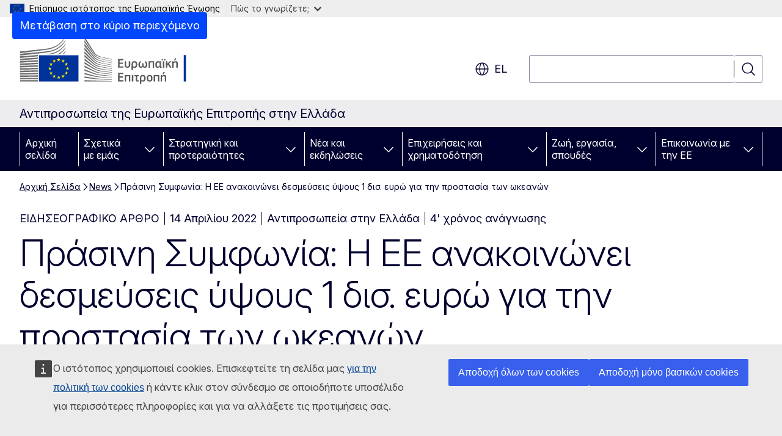

--- FILE ---
content_type: text/html; charset=UTF-8
request_url: https://greece.representation.ec.europa.eu/news/prasini-symfonia-i-ee-anakoinonei-desmeyseis-ypsoys-1-dis-eyro-gia-tin-prostasia-ton-okeanon-2022-04-14_el
body_size: 21540
content:
<!DOCTYPE html>
<html lang="el" dir="ltr" prefix="og: https://ogp.me/ns#">
  <head>
    <meta charset="utf-8" />
<meta name="description" content="Σήμερα, στη διάσκεψη Our Ocean (OOC) στο Παλάου, η ΕΕ ανανέωσε τις δεσμεύσεις της για τη διεθνή διακυβέρνηση των ωκεανών. Η ΕΕ υπέβαλε τις σημαντικότερες δεσμεύσεις που είχε προσφέρει ποτέ σε διάσκεψη «Our Ocean», σε όρους αξίας, με την παρουσίαση καταλόγου 44 δεσμεύσεων για την περίοδο 2020-2022, π" />
<meta name="keywords" content="Ευρωπαϊκή Επιτροπή" />
<link rel="canonical" href="https://greece.representation.ec.europa.eu/news/prasini-symfonia-i-ee-anakoinonei-desmeyseis-ypsoys-1-dis-eyro-gia-tin-prostasia-ton-okeanon-2022-04-14_el" />
<meta property="og:determiner" content="auto" />
<meta property="og:site_name" content="Αντιπροσωπεία της Ευρωπαϊκής Επιτροπής στην Ελλάδα" />
<meta property="og:type" content="website" />
<meta property="og:url" content="https://greece.representation.ec.europa.eu/news/prasini-symfonia-i-ee-anakoinonei-desmeyseis-ypsoys-1-dis-eyro-gia-tin-prostasia-ton-okeanon-2022-04-14_el" />
<meta property="og:title" content="Πράσινη Συμφωνία: Η ΕΕ ανακοινώνει δεσμεύσεις ύψους 1 δισ. ευρώ για την προστασία των ωκεανών" />
<meta property="og:description" content="Σήμερα, στη διάσκεψη Our Ocean (OOC) στο Παλάου, η ΕΕ ανανέωσε τις δεσμεύσεις της για τη διεθνή διακυβέρνηση των ωκεανών. Η ΕΕ υπέβαλε τις σημαντικότερες δεσμεύσεις που είχε προσφέρει ποτέ σε διάσκεψη «Our Ocean», σε όρους αξίας, με την παρουσίαση καταλόγου 44 δεσμεύσεων για την περίοδο 2020-2022, π" />
<meta property="og:image" content="https://greece.representation.ec.europa.eu/sites/default/files/styles/ewcms_metatag_image/public/media_avportal_thumbnails/YvgLyczF3lFcV7hfoz3zcybCcci7se5Hf1V6oHIhGNM.jpg?itok=mLy4Ze6z" />
<meta property="og:image:alt" content="Read-out of the weekly meeting of the von der Leyen Commission by Frans Timmermans, Executive Vice-President of the European Commission, Thierry Breton and Virginijus Sinkevičius, European Commissioners, on sustainable products" />
<meta property="og:updated_time" content="2022-04-14T14:00:00+0200" />
<meta name="twitter:card" content="summary_large_image" />
<meta name="twitter:description" content="Σήμερα, στη διάσκεψη Our Ocean (OOC) στο Παλάου, η ΕΕ ανανέωσε τις δεσμεύσεις της για τη διεθνή διακυβέρνηση των ωκεανών. Η ΕΕ υπέβαλε τις σημαντικότερες δεσμεύσεις που είχε προσφέρει ποτέ σε διάσκεψη «Our Ocean», σε όρους αξίας, με την παρουσίαση καταλόγου 44 δεσμεύσεων για την περίοδο 2020-2022, π" />
<meta name="twitter:title" content="Πράσινη Συμφωνία: Η ΕΕ ανακοινώνει δεσμεύσεις ύψους 1 δισ. ευρώ για την προστασία των ωκεανών" />
<meta name="twitter:image" content="https://greece.representation.ec.europa.eu/sites/default/files/styles/ewcms_metatag_image/public/media_avportal_thumbnails/YvgLyczF3lFcV7hfoz3zcybCcci7se5Hf1V6oHIhGNM.jpg?itok=mLy4Ze6z" />
<meta name="twitter:image:alt" content="Read-out of the weekly meeting of the von der Leyen Commission by Frans Timmermans, Executive Vice-President of the European Commission, Thierry Breton and Virginijus Sinkevičius, European Commissioners, on sustainable products" />
<meta http-equiv="X-UA-Compatible" content="IE=edge,chrome=1" />
<meta name="Generator" content="Drupal 11 (https://www.drupal.org)" />
<meta name="MobileOptimized" content="width" />
<meta name="HandheldFriendly" content="true" />
<meta name="viewport" content="width=device-width, initial-scale=1.0" />
<script type="application/json">{"service":"preview","position":"before"}</script>
<script type="application/ld+json">{
    "@context": "https:\/\/schema.org",
    "@type": "BreadcrumbList",
    "itemListElement": [
        {
            "@type": "ListItem",
            "position": 1,
            "item": {
                "@id": "https:\/\/greece.representation.ec.europa.eu\/index_el",
                "name": "Αρχική Σελίδα"
            }
        },
        {
            "@type": "ListItem",
            "position": 2,
            "item": {
                "@id": "https:\/\/greece.representation.ec.europa.eu\/news_el",
                "name": "News"
            }
        },
        {
            "@type": "ListItem",
            "position": 3,
            "item": {
                "@id": "https:\/\/greece.representation.ec.europa.eu\/news\/prasini-symfonia-i-ee-anakoinonei-desmeyseis-ypsoys-1-dis-eyro-gia-tin-prostasia-ton-okeanon-2022-04-14_el",
                "name": "Πράσινη Συμφωνία: Η ΕΕ ανακοινώνει δεσμεύσεις ύψους 1 δισ. ευρώ για την προστασία των ωκεανών"
            }
        }
    ]
}</script>
<link rel="icon" href="/themes/contrib/oe_theme/images/favicons/ec/favicon.ico" type="image/vnd.microsoft.icon" />
<link rel="alternate" hreflang="el" href="https://greece.representation.ec.europa.eu/news/prasini-symfonia-i-ee-anakoinonei-desmeyseis-ypsoys-1-dis-eyro-gia-tin-prostasia-ton-okeanon-2022-04-14_el" />
<link rel="icon" href="/themes/contrib/oe_theme/images/favicons/ec/favicon.svg" type="image/svg+xml" />
<link rel="apple-touch-icon" href="/themes/contrib/oe_theme/images/favicons/ec/favicon.png" />

    <title>Πράσινη Συμφωνία: Η ΕΕ ανακοινώνει δεσμεύσεις ύψους 1 δισ. ευρώ για την προστασία των ωκεανών - Αντιπροσωπεία της Ευρωπαϊκής Επιτροπής στην Ελλάδα</title>
    <link rel="stylesheet" media="all" href="/sites/default/files/css/css_FCrKdWoKkZWym9vzYX8TmEfr990zyPDxU41IaPpjh-s.css?delta=0&amp;language=el&amp;theme=ewcms_theme&amp;include=eJxFyUEKwCAMBMAPCXlSUFkwYIyYheLvS0-9zGXwdE_BpzJi0nYJKAcc0sN3LCzqtHbquYr-7z62WPIm4dJq4gWS5B4w" />
<link rel="stylesheet" media="all" href="/sites/default/files/css/css_gzm9F4K2cpcViMFXPR4xCTRQ6FObhRmSdC9-qs_rtt8.css?delta=1&amp;language=el&amp;theme=ewcms_theme&amp;include=eJxFyUEKwCAMBMAPCXlSUFkwYIyYheLvS0-9zGXwdE_BpzJi0nYJKAcc0sN3LCzqtHbquYr-7z62WPIm4dJq4gWS5B4w" />
<link rel="stylesheet" media="print" href="/sites/default/files/css/css_92Iu4mKOc1gvUtP67JTKP5msMuTyphu73IVbtumqW4g.css?delta=2&amp;language=el&amp;theme=ewcms_theme&amp;include=eJxFyUEKwCAMBMAPCXlSUFkwYIyYheLvS0-9zGXwdE_BpzJi0nYJKAcc0sN3LCzqtHbquYr-7z62WPIm4dJq4gWS5B4w" />
<link rel="stylesheet" media="all" href="/sites/default/files/css/css_WVbj6PxQH0RTWEDp09PCNwYam8StCtYyhcA_aSD2iA0.css?delta=3&amp;language=el&amp;theme=ewcms_theme&amp;include=eJxFyUEKwCAMBMAPCXlSUFkwYIyYheLvS0-9zGXwdE_BpzJi0nYJKAcc0sN3LCzqtHbquYr-7z62WPIm4dJq4gWS5B4w" />
<link rel="stylesheet" media="print" href="/sites/default/files/css/css_azDchjB8SNWoDWblON9RJ_vDPNWUxYOG_49n49Qsq8A.css?delta=4&amp;language=el&amp;theme=ewcms_theme&amp;include=eJxFyUEKwCAMBMAPCXlSUFkwYIyYheLvS0-9zGXwdE_BpzJi0nYJKAcc0sN3LCzqtHbquYr-7z62WPIm4dJq4gWS5B4w" />
<link rel="stylesheet" media="all" href="/sites/default/files/css/css_5wnWjkS4HtiODdEQA15kUesbcfk-92NWSCM1qb-bles.css?delta=5&amp;language=el&amp;theme=ewcms_theme&amp;include=eJxFyUEKwCAMBMAPCXlSUFkwYIyYheLvS0-9zGXwdE_BpzJi0nYJKAcc0sN3LCzqtHbquYr-7z62WPIm4dJq4gWS5B4w" />
<link rel="stylesheet" media="print" href="/sites/default/files/css/css_xm6a9a3ufc2lMm5zprwiRM1DnSBqU7tAD33E2I0MZD8.css?delta=6&amp;language=el&amp;theme=ewcms_theme&amp;include=eJxFyUEKwCAMBMAPCXlSUFkwYIyYheLvS0-9zGXwdE_BpzJi0nYJKAcc0sN3LCzqtHbquYr-7z62WPIm4dJq4gWS5B4w" />

    
  </head>
  <body class="language-el ecl-typography path-node page-node-type-oe-news">
          <a
  href="#main-content"
  class="ecl-link ecl-link--primary ecl-skip-link"
   id="skip-id"
>Μετάβαση στο κύριο περιεχόμενο</a>

        <div id="cck_here"></div>    <script type="application/json">{"utility":"globan","theme":"light","logo":true,"link":true,"mode":false}</script>

      <div class="dialog-off-canvas-main-canvas" data-off-canvas-main-canvas>
          <header
  class="ecl-site-header ecl-site-header-with-logo-l ecl-site-header--has-menu"
  data-ecl-auto-init="SiteHeader"
>
  
    <div class="ecl-site-header__header">
        <div class="ecl-site-header__inner">
      <div class="ecl-site-header__background">
        <div class="ecl-site-header__header">
          <div class="ecl-site-header__container ecl-container">
            <div class="ecl-site-header__top" data-ecl-site-header-top>
                    <a
    class="ecl-link ecl-link--standalone ecl-site-header__logo-link"
    href="https://commission.europa.eu/index_el"
    aria-label="Αρχική σελίδα - Ευρωπαϊκή Επιτροπή"
    data-aria-label-en="Home - European Commission"
  >
                                <picture
  class="ecl-picture ecl-site-header__picture"
   title="&#x0395;&#x03C5;&#x03C1;&#x03C9;&#x03C0;&#x03B1;&#x03CA;&#x03BA;&#x03AE;&#x20;&#x0395;&#x03C0;&#x03B9;&#x03C4;&#x03C1;&#x03BF;&#x03C0;&#x03AE;"
><source 
                  srcset="/themes/contrib/oe_theme/dist/ec/images/logo/positive/logo-ec--el.svg"
                          media="(min-width: 996px)"
                      ><img 
          class="ecl-site-header__logo-image ecl-site-header__logo-image--l"
              src="/themes/contrib/oe_theme/dist/ec/images/logo/logo-ec--mute.svg"
              alt="Λογότυπος της Ευρωπαϊκής Επιτροπής"
          ></picture>  </a>


              <div class="ecl-site-header__action">
                  <div class="ecl-site-header__language"><a
    class="ecl-button ecl-button--tertiary ecl-button--neutral ecl-site-header__language-selector"
    href="https://greece.representation.ec.europa.eu/news/prasini-symfonia-i-ee-anakoinonei-desmeyseis-ypsoys-1-dis-eyro-gia-tin-prostasia-ton-okeanon-2022-04-14_el"
    data-ecl-language-selector
    role="button"
    aria-label="Change language, current language is ελληνικά - el"
      aria-controls="language-list-overlay"
    ><span class="ecl-site-header__language-icon"><span 
  class="wt-icon--global ecl-icon ecl-icon--m ecl-site-header__icon ecl-icon--global"
  aria-hidden="false"
   title="el" role="img"></span></span>el</a><div class="ecl-site-header__language-container" id="language-list-overlay" hidden data-ecl-language-list-overlay aria-labelledby="ecl-site-header__language-title" role="dialog"><div class="ecl-site-header__language-header"><div
        class="ecl-site-header__language-title"
        id="ecl-site-header__language-title"
      >Select your language</div><button
  class="ecl-button ecl-button--tertiary ecl-button--neutral ecl-site-header__language-close ecl-button--icon-only"
  type="submit"
   data-ecl-language-list-close
><span class="ecl-button__container"><span class="ecl-button__label" data-ecl-label="true">Κλείσιμο</span><span 
  class="wt-icon--close ecl-icon ecl-icon--m ecl-button__icon ecl-icon--close"
  aria-hidden="true"
   data-ecl-icon></span></span></button></div><div
      class="ecl-site-header__language-content"
      data-ecl-language-list-content
    ><div class="ecl-site-header__language-category" data-ecl-language-list-eu><ul class="ecl-site-header__language-list" translate="no"><li class="ecl-site-header__language-item"><a
  href="https://greece.representation.ec.europa.eu/news/prasini-symfonia-i-ee-anakoinonei-desmeyseis-ypsoys-1-dis-eyro-gia-tin-prostasia-ton-okeanon-2022-04-14_bg"
  class="ecl-link ecl-link--standalone ecl-link--no-visited ecl-site-header__language-link"
   hreflang="bg"
><span class="ecl-site-header__language-link-code">bg</span><span class="ecl-site-header__language-link-label" lang="bg">български</span></a></li><li class="ecl-site-header__language-item"><a
  href="https://greece.representation.ec.europa.eu/news/prasini-symfonia-i-ee-anakoinonei-desmeyseis-ypsoys-1-dis-eyro-gia-tin-prostasia-ton-okeanon-2022-04-14_es"
  class="ecl-link ecl-link--standalone ecl-link--no-visited ecl-site-header__language-link"
   hreflang="es"
><span class="ecl-site-header__language-link-code">es</span><span class="ecl-site-header__language-link-label" lang="es">español</span></a></li><li class="ecl-site-header__language-item"><a
  href="https://greece.representation.ec.europa.eu/news/prasini-symfonia-i-ee-anakoinonei-desmeyseis-ypsoys-1-dis-eyro-gia-tin-prostasia-ton-okeanon-2022-04-14_cs"
  class="ecl-link ecl-link--standalone ecl-link--no-visited ecl-site-header__language-link"
   hreflang="cs"
><span class="ecl-site-header__language-link-code">cs</span><span class="ecl-site-header__language-link-label" lang="cs">čeština</span></a></li><li class="ecl-site-header__language-item"><a
  href="https://greece.representation.ec.europa.eu/news/prasini-symfonia-i-ee-anakoinonei-desmeyseis-ypsoys-1-dis-eyro-gia-tin-prostasia-ton-okeanon-2022-04-14_da"
  class="ecl-link ecl-link--standalone ecl-link--no-visited ecl-site-header__language-link"
   hreflang="da"
><span class="ecl-site-header__language-link-code">da</span><span class="ecl-site-header__language-link-label" lang="da">dansk</span></a></li><li class="ecl-site-header__language-item"><a
  href="https://greece.representation.ec.europa.eu/news/prasini-symfonia-i-ee-anakoinonei-desmeyseis-ypsoys-1-dis-eyro-gia-tin-prostasia-ton-okeanon-2022-04-14_de"
  class="ecl-link ecl-link--standalone ecl-link--no-visited ecl-site-header__language-link"
   hreflang="de"
><span class="ecl-site-header__language-link-code">de</span><span class="ecl-site-header__language-link-label" lang="de">Deutsch</span></a></li><li class="ecl-site-header__language-item"><a
  href="https://greece.representation.ec.europa.eu/news/prasini-symfonia-i-ee-anakoinonei-desmeyseis-ypsoys-1-dis-eyro-gia-tin-prostasia-ton-okeanon-2022-04-14_et"
  class="ecl-link ecl-link--standalone ecl-link--no-visited ecl-site-header__language-link"
   hreflang="et"
><span class="ecl-site-header__language-link-code">et</span><span class="ecl-site-header__language-link-label" lang="et">eesti</span></a></li><li class="ecl-site-header__language-item"><a
  href="https://greece.representation.ec.europa.eu/news/prasini-symfonia-i-ee-anakoinonei-desmeyseis-ypsoys-1-dis-eyro-gia-tin-prostasia-ton-okeanon-2022-04-14_el"
  class="ecl-link ecl-link--standalone ecl-link--no-visited ecl-site-header__language-link ecl-site-header__language-link--active"
   hreflang="el"
><span class="ecl-site-header__language-link-code">el</span><span class="ecl-site-header__language-link-label" lang="el">ελληνικά</span></a></li><li class="ecl-site-header__language-item"><a
  href="https://greece.representation.ec.europa.eu/news/prasini-symfonia-i-ee-anakoinonei-desmeyseis-ypsoys-1-dis-eyro-gia-tin-prostasia-ton-okeanon-2022-04-14_en"
  class="ecl-link ecl-link--standalone ecl-link--no-visited ecl-site-header__language-link"
   hreflang="en"
><span class="ecl-site-header__language-link-code">en</span><span class="ecl-site-header__language-link-label" lang="en">English</span></a></li><li class="ecl-site-header__language-item"><a
  href="https://greece.representation.ec.europa.eu/news/prasini-symfonia-i-ee-anakoinonei-desmeyseis-ypsoys-1-dis-eyro-gia-tin-prostasia-ton-okeanon-2022-04-14_fr"
  class="ecl-link ecl-link--standalone ecl-link--no-visited ecl-site-header__language-link"
   hreflang="fr"
><span class="ecl-site-header__language-link-code">fr</span><span class="ecl-site-header__language-link-label" lang="fr">français</span></a></li><li class="ecl-site-header__language-item"><a
  href="https://greece.representation.ec.europa.eu/news/prasini-symfonia-i-ee-anakoinonei-desmeyseis-ypsoys-1-dis-eyro-gia-tin-prostasia-ton-okeanon-2022-04-14_ga"
  class="ecl-link ecl-link--standalone ecl-link--no-visited ecl-site-header__language-link"
   hreflang="ga"
><span class="ecl-site-header__language-link-code">ga</span><span class="ecl-site-header__language-link-label" lang="ga">Gaeilge</span></a></li><li class="ecl-site-header__language-item"><a
  href="https://greece.representation.ec.europa.eu/news/prasini-symfonia-i-ee-anakoinonei-desmeyseis-ypsoys-1-dis-eyro-gia-tin-prostasia-ton-okeanon-2022-04-14_hr"
  class="ecl-link ecl-link--standalone ecl-link--no-visited ecl-site-header__language-link"
   hreflang="hr"
><span class="ecl-site-header__language-link-code">hr</span><span class="ecl-site-header__language-link-label" lang="hr">hrvatski</span></a></li><li class="ecl-site-header__language-item"><a
  href="https://greece.representation.ec.europa.eu/news/prasini-symfonia-i-ee-anakoinonei-desmeyseis-ypsoys-1-dis-eyro-gia-tin-prostasia-ton-okeanon-2022-04-14_it"
  class="ecl-link ecl-link--standalone ecl-link--no-visited ecl-site-header__language-link"
   hreflang="it"
><span class="ecl-site-header__language-link-code">it</span><span class="ecl-site-header__language-link-label" lang="it">italiano</span></a></li><li class="ecl-site-header__language-item"><a
  href="https://greece.representation.ec.europa.eu/news/prasini-symfonia-i-ee-anakoinonei-desmeyseis-ypsoys-1-dis-eyro-gia-tin-prostasia-ton-okeanon-2022-04-14_lv"
  class="ecl-link ecl-link--standalone ecl-link--no-visited ecl-site-header__language-link"
   hreflang="lv"
><span class="ecl-site-header__language-link-code">lv</span><span class="ecl-site-header__language-link-label" lang="lv">latviešu</span></a></li><li class="ecl-site-header__language-item"><a
  href="https://greece.representation.ec.europa.eu/news/prasini-symfonia-i-ee-anakoinonei-desmeyseis-ypsoys-1-dis-eyro-gia-tin-prostasia-ton-okeanon-2022-04-14_lt"
  class="ecl-link ecl-link--standalone ecl-link--no-visited ecl-site-header__language-link"
   hreflang="lt"
><span class="ecl-site-header__language-link-code">lt</span><span class="ecl-site-header__language-link-label" lang="lt">lietuvių</span></a></li><li class="ecl-site-header__language-item"><a
  href="https://greece.representation.ec.europa.eu/news/prasini-symfonia-i-ee-anakoinonei-desmeyseis-ypsoys-1-dis-eyro-gia-tin-prostasia-ton-okeanon-2022-04-14_hu"
  class="ecl-link ecl-link--standalone ecl-link--no-visited ecl-site-header__language-link"
   hreflang="hu"
><span class="ecl-site-header__language-link-code">hu</span><span class="ecl-site-header__language-link-label" lang="hu">magyar</span></a></li><li class="ecl-site-header__language-item"><a
  href="https://greece.representation.ec.europa.eu/news/prasini-symfonia-i-ee-anakoinonei-desmeyseis-ypsoys-1-dis-eyro-gia-tin-prostasia-ton-okeanon-2022-04-14_mt"
  class="ecl-link ecl-link--standalone ecl-link--no-visited ecl-site-header__language-link"
   hreflang="mt"
><span class="ecl-site-header__language-link-code">mt</span><span class="ecl-site-header__language-link-label" lang="mt">Malti</span></a></li><li class="ecl-site-header__language-item"><a
  href="https://greece.representation.ec.europa.eu/news/prasini-symfonia-i-ee-anakoinonei-desmeyseis-ypsoys-1-dis-eyro-gia-tin-prostasia-ton-okeanon-2022-04-14_nl"
  class="ecl-link ecl-link--standalone ecl-link--no-visited ecl-site-header__language-link"
   hreflang="nl"
><span class="ecl-site-header__language-link-code">nl</span><span class="ecl-site-header__language-link-label" lang="nl">Nederlands</span></a></li><li class="ecl-site-header__language-item"><a
  href="https://greece.representation.ec.europa.eu/news/prasini-symfonia-i-ee-anakoinonei-desmeyseis-ypsoys-1-dis-eyro-gia-tin-prostasia-ton-okeanon-2022-04-14_pl"
  class="ecl-link ecl-link--standalone ecl-link--no-visited ecl-site-header__language-link"
   hreflang="pl"
><span class="ecl-site-header__language-link-code">pl</span><span class="ecl-site-header__language-link-label" lang="pl">polski</span></a></li><li class="ecl-site-header__language-item"><a
  href="https://greece.representation.ec.europa.eu/news/prasini-symfonia-i-ee-anakoinonei-desmeyseis-ypsoys-1-dis-eyro-gia-tin-prostasia-ton-okeanon-2022-04-14_pt"
  class="ecl-link ecl-link--standalone ecl-link--no-visited ecl-site-header__language-link"
   hreflang="pt"
><span class="ecl-site-header__language-link-code">pt</span><span class="ecl-site-header__language-link-label" lang="pt">português</span></a></li><li class="ecl-site-header__language-item"><a
  href="https://greece.representation.ec.europa.eu/news/prasini-symfonia-i-ee-anakoinonei-desmeyseis-ypsoys-1-dis-eyro-gia-tin-prostasia-ton-okeanon-2022-04-14_ro"
  class="ecl-link ecl-link--standalone ecl-link--no-visited ecl-site-header__language-link"
   hreflang="ro"
><span class="ecl-site-header__language-link-code">ro</span><span class="ecl-site-header__language-link-label" lang="ro">română</span></a></li><li class="ecl-site-header__language-item"><a
  href="https://greece.representation.ec.europa.eu/news/prasini-symfonia-i-ee-anakoinonei-desmeyseis-ypsoys-1-dis-eyro-gia-tin-prostasia-ton-okeanon-2022-04-14_sk"
  class="ecl-link ecl-link--standalone ecl-link--no-visited ecl-site-header__language-link"
   hreflang="sk"
><span class="ecl-site-header__language-link-code">sk</span><span class="ecl-site-header__language-link-label" lang="sk">slovenčina</span></a></li><li class="ecl-site-header__language-item"><a
  href="https://greece.representation.ec.europa.eu/news/prasini-symfonia-i-ee-anakoinonei-desmeyseis-ypsoys-1-dis-eyro-gia-tin-prostasia-ton-okeanon-2022-04-14_sl"
  class="ecl-link ecl-link--standalone ecl-link--no-visited ecl-site-header__language-link"
   hreflang="sl"
><span class="ecl-site-header__language-link-code">sl</span><span class="ecl-site-header__language-link-label" lang="sl">slovenščina</span></a></li><li class="ecl-site-header__language-item"><a
  href="https://greece.representation.ec.europa.eu/news/prasini-symfonia-i-ee-anakoinonei-desmeyseis-ypsoys-1-dis-eyro-gia-tin-prostasia-ton-okeanon-2022-04-14_fi"
  class="ecl-link ecl-link--standalone ecl-link--no-visited ecl-site-header__language-link"
   hreflang="fi"
><span class="ecl-site-header__language-link-code">fi</span><span class="ecl-site-header__language-link-label" lang="fi">suomi</span></a></li><li class="ecl-site-header__language-item"><a
  href="https://greece.representation.ec.europa.eu/news/prasini-symfonia-i-ee-anakoinonei-desmeyseis-ypsoys-1-dis-eyro-gia-tin-prostasia-ton-okeanon-2022-04-14_sv"
  class="ecl-link ecl-link--standalone ecl-link--no-visited ecl-site-header__language-link"
   hreflang="sv"
><span class="ecl-site-header__language-link-code">sv</span><span class="ecl-site-header__language-link-label" lang="sv">svenska</span></a></li></ul></div></div></div></div>
<div class="ecl-site-header__search-container" role="search">
  <a
    class="ecl-button ecl-button--tertiary ecl-site-header__search-toggle"
    href=""
    data-ecl-search-toggle="true"
    aria-controls=""
    aria-expanded="false"
  ><span 
  class="wt-icon--search ecl-icon ecl-icon--s ecl-site-header__icon ecl-icon--search"
  aria-hidden="true"
   role="img"></span></a>
  <script type="application/json">{"service":"search","version":"2.0","form":".ecl-search-form","filters":{"scope":{"sites":[{"selected":true,"name":"\u0391\u03bd\u03c4\u03b9\u03c0\u03c1\u03bf\u03c3\u03c9\u03c0\u03b5\u03af\u03b1 \u03c4\u03b7\u03c2 \u0395\u03c5\u03c1\u03c9\u03c0\u03b1\u03ca\u03ba\u03ae\u03c2 \u0395\u03c0\u03b9\u03c4\u03c1\u03bf\u03c0\u03ae\u03c2 \u03c3\u03c4\u03b7\u03bd \u0395\u03bb\u03bb\u03ac\u03b4\u03b1","id":["comm-ewcms-greece"]}]}}}</script>
<form
  class="ecl-search-form ecl-site-header__search"
  role="search"
   class="oe-search-search-form" data-drupal-selector="oe-search-search-form" action="/news/prasini-symfonia-i-ee-anakoinonei-desmeyseis-ypsoys-1-dis-eyro-gia-tin-prostasia-ton-okeanon-2022-04-14_el" method="post" id="oe-search-search-form" accept-charset="UTF-8" data-ecl-search-form
><div class="ecl-form-group"><label
                  for="edit-keys"
            id="edit-keys-label"
          class="ecl-form-label ecl-search-form__label"
    >Αναζήτηση</label><input
      id="edit-keys"
      class="ecl-text-input ecl-text-input--m ecl-search-form__text-input form-search ecl-search-form__text-input"
      name="keys"
        type="search"
            
  ></div><button
  class="ecl-button ecl-button--tertiary ecl-search-form__button ecl-search-form__button ecl-button--icon-only"
  type="submit"
  
><span class="ecl-button__container"><span 
  class="wt-icon--search ecl-icon ecl-icon--m ecl-button__icon ecl-icon--search"
  aria-hidden="true"
   data-ecl-icon></span><span class="ecl-button__label" data-ecl-label="true">Αναζήτηση</span></span></button><input autocomplete="off" data-drupal-selector="form-gndeaeaskcnaocdc0hnujmcurnbisjtbckae-8ml4aa" type="hidden" name="form_build_id" value="form-GNdeaeaskCNAocdc0HnUJMcurNbISJtbCkAe_8ML4aA" /><input data-drupal-selector="edit-oe-search-search-form" type="hidden" name="form_id" value="oe_search_search_form" /></form>
  
</div>


              </div>
            </div>
          </div>
        </div>
      </div>
    </div>
  
  </div>
      <div>
    <div id="block-machinetranslation">
  
    
      <div class="ecl-lang-select-page ecl-u-pv-m ecl-u-d-none" id="etrans-block">
  <div class="ecl-container">
    <div class="webtools-etrans--wrapper">
      <div id="webtools-etrans"></div>
      <div class="webtools-etrans--message">
        <div
  class="ecl-notification ecl-notification--info"
  data-ecl-notification
  role="alert"
  data-ecl-auto-init="Notification"
><span 
  class="wt-icon--information ecl-icon ecl-icon--m ecl-notification__icon ecl-icon--information"
  aria-hidden="false"
  ></span><div class="ecl-notification__content"><button
  class="ecl-button ecl-button--tertiary ecl-button--m ecl-button--neutral ecl-notification__close ecl-button--icon-only"
  type="button"
   data-ecl-notification-close
><span class="ecl-button__container"><span class="ecl-button__label" data-ecl-label="true">&nbsp;</span><span 
  class="wt-icon--close ecl-icon ecl-icon--m ecl-button__icon ecl-icon--close"
  aria-hidden="true"
   data-ecl-icon></span></span></button><div class="ecl-notification__description">&nbsp;</div></div></div>      </div>
    </div>
  </div>
</div>
<div class="ecl-lang-select-page ecl-u-pv-m ecl-u-d-none" id="no-etrans-block">
  <div class="ecl-container">
    <div class="webtools-etrans--wrapper">
      <div id="webtools-etrans"></div>
      <div class="webtools-etrans--message">
        <div
  class="ecl-notification ecl-notification--warning"
  data-ecl-notification
  role="alert"
  data-ecl-auto-init="Notification"
><span 
  class="wt-icon--information ecl-icon ecl-icon--m ecl-notification__icon ecl-icon--information"
  aria-hidden="false"
  ></span><div class="ecl-notification__content"><button
  class="ecl-button ecl-button--tertiary ecl-button--m ecl-button--neutral ecl-notification__close ecl-button--icon-only"
  type="button"
   data-ecl-notification-close
><span class="ecl-button__container"><span class="ecl-button__label" data-ecl-label="true">&nbsp;</span><span 
  class="wt-icon--close ecl-icon ecl-icon--m ecl-button__icon ecl-icon--close"
  aria-hidden="true"
   data-ecl-icon></span></span></button><div class="ecl-notification__description">&nbsp;</div></div></div>      </div>
    </div>
  </div>
</div>

  </div>

  </div>

  
          <div class="ecl-site-header__banner">
      <div class="ecl-container">
                  <div class="ecl-site-header__site-name">Αντιπροσωπεία της Ευρωπαϊκής Επιτροπής στην Ελλάδα</div>
                      </div>
    </div>
      <div id="block-ewcms-theme-horizontal-menu">
  
    
      <div style="height: 0">&nbsp;</div><div class="ewcms-horizontal-menu">
      
                                                                                                                            
                                                                                        
                                                                                                                                              
                                                                      
                                                                                                                                                                
                                                                      
          
      <nav
  class="ecl-menu"
  data-ecl-menu
  data-ecl-menu-max-lines="2"
  data-ecl-auto-init="Menu"
      data-ecl-menu-label-open="Menu"
        data-ecl-menu-label-close="Κλείσιμο"
    role="navigation" aria-label="&#x03A0;&#x03BB;&#x03BF;&#x03AE;&#x03B3;&#x03B7;&#x03C3;&#x03B7;&#x20;&#x03C3;&#x03C4;&#x03BF;&#x03BD;&#x20;&#x03B9;&#x03C3;&#x03C4;&#x03CC;&#x03C4;&#x03BF;&#x03C0;&#x03BF;"
><div class="ecl-menu__overlay"></div><div class="ecl-container ecl-menu__container"><button
  class="ecl-button ecl-button--tertiary ecl-button--neutral ecl-menu__open ecl-button--icon-only"
  type="button"
   data-ecl-menu-open aria-expanded="false"
><span class="ecl-button__container"><span 
  class="wt-icon--hamburger ecl-icon ecl-icon--m ecl-button__icon ecl-icon--hamburger"
  aria-hidden="true"
   data-ecl-icon></span><span 
  class="wt-icon--close ecl-icon ecl-icon--m ecl-button__icon ecl-icon--close"
  aria-hidden="true"
   data-ecl-icon></span><span class="ecl-button__label" data-ecl-label="true">Menu</span></span></button><section class="ecl-menu__inner" data-ecl-menu-inner aria-label="Menu"><header class="ecl-menu__inner-header"><button
  class="ecl-button ecl-button--tertiary ecl-menu__close ecl-button--icon-only"
  type="submit"
   data-ecl-menu-close
><span class="ecl-button__container"><span class="ecl-button__label" data-ecl-label="true">Κλείσιμο</span><span 
  class="wt-icon--close ecl-icon ecl-icon--m ecl-button__icon ecl-icon--close"
  aria-hidden="true"
   data-ecl-icon></span></span></button><div class="ecl-menu__title">Menu</div><button
  class="ecl-button ecl-button--tertiary ecl-menu__back"
  type="submit"
   data-ecl-menu-back
><span class="ecl-button__container"><span 
  class="wt-icon--corner-arrow ecl-icon ecl-icon--xs ecl-icon--rotate-270 ecl-button__icon ecl-icon--corner-arrow"
  aria-hidden="true"
   data-ecl-icon></span><span class="ecl-button__label" data-ecl-label="true">Back</span></span></button></header><button
  class="ecl-button ecl-button--tertiary ecl-menu__item ecl-menu__items-previous ecl-button--icon-only"
  type="button"
   data-ecl-menu-items-previous tabindex="-1"
><span class="ecl-button__container"><span 
  class="wt-icon--corner-arrow ecl-icon ecl-icon--s ecl-icon--rotate-270 ecl-button__icon ecl-icon--corner-arrow"
  aria-hidden="true"
   data-ecl-icon></span><span class="ecl-button__label" data-ecl-label="true">Previous items</span></span></button><button
  class="ecl-button ecl-button--tertiary ecl-menu__item ecl-menu__items-next ecl-button--icon-only"
  type="button"
   data-ecl-menu-items-next tabindex="-1"
><span class="ecl-button__container"><span 
  class="wt-icon--corner-arrow ecl-icon ecl-icon--s ecl-icon--rotate-90 ecl-button__icon ecl-icon--corner-arrow"
  aria-hidden="true"
   data-ecl-icon></span><span class="ecl-button__label" data-ecl-label="true">Next items</span></span></button><ul class="ecl-menu__list" data-ecl-menu-list><li class="ecl-menu__item" data-ecl-menu-item id="ecl-menu-item-ecl-menu-1359317533-0"><a
  href="/index_el"
  class="ecl-link ecl-link--standalone ecl-menu__link"
   data-untranslated-label="Home" data-active-path="&#x2F;" data-ecl-menu-link id="ecl-menu-item-ecl-menu-1359317533-0-link"
>Αρχική σελίδα</a></li><li class="ecl-menu__item ecl-menu__item--has-children" data-ecl-menu-item data-ecl-has-children aria-haspopup aria-expanded="false" id="ecl-menu-item-ecl-menu-1359317533-1"><a
  href="/shetika-me-emas_el"
  class="ecl-link ecl-link--standalone ecl-menu__link"
   data-untranslated-label="&#x03A3;&#x03C7;&#x03B5;&#x03C4;&#x03B9;&#x03BA;&#x03AC;&#x20;&#x03BC;&#x03B5;&#x20;&#x03B5;&#x03BC;&#x03AC;&#x03C2;" data-active-path="&#x2F;node&#x2F;11" data-ecl-menu-link id="ecl-menu-item-ecl-menu-1359317533-1-link"
>Σχετικά με εμάς</a><button
  class="ecl-button ecl-button--tertiary ecl-button--neutral ecl-menu__button-caret ecl-button--icon-only"
  type="button"
   data-ecl-menu-caret aria-label="&#x03A0;&#x03C1;&#x03CC;&#x03C3;&#x03B2;&#x03B1;&#x03C3;&#x03B7;&#x20;&#x03C3;&#x03C4;&#x03B9;&#x03C2;&#x20;&#x03C5;&#x03C0;&#x03BF;&#x03BA;&#x03B1;&#x03C4;&#x03B7;&#x03B3;&#x03BF;&#x03C1;&#x03AF;&#x03B5;&#x03C2;&#x20;&#x03C4;&#x03BF;&#x03C5;&#x20;&#x03B8;&#x03AD;&#x03BC;&#x03B1;&#x03C4;&#x03BF;&#x03C2;" aria-describedby="ecl-menu-item-ecl-menu-1359317533-1-link" aria-expanded="false"
><span class="ecl-button__container"><span 
  class="wt-icon--corner-arrow ecl-icon ecl-icon--xs ecl-icon--rotate-180 ecl-button__icon ecl-icon--corner-arrow"
  aria-hidden="true"
   data-ecl-icon></span></span></button><div
    class="ecl-menu__mega"
    data-ecl-menu-mega
  ><ul class="ecl-menu__sublist"><li
        class="ecl-menu__subitem"
        data-ecl-menu-subitem
      ><a
  href="/shetika-me-emas/o-rolos-tis-antiprosopeias-tis-eyropaikis-epitropis-stin-ellada_el"
  class="ecl-link ecl-link--standalone ecl-menu__sublink"
   data-untranslated-label="&#x039F;&#x20;&#x03C1;&#x03CC;&#x03BB;&#x03BF;&#x03C2;&#x20;&#x03BC;&#x03B1;&#x03C2;" data-active-path="&#x2F;node&#x2F;12"
>Ο ρόλος μας</a></li><li
        class="ecl-menu__subitem"
        data-ecl-menu-subitem
      ><a
  href="/shetika-me-emas/i-omada-mas_el"
  class="ecl-link ecl-link--standalone ecl-menu__sublink"
   data-untranslated-label="&#x0397;&#x20;&#x03BF;&#x03BC;&#x03AC;&#x03B4;&#x03B1;&#x20;&#x03BC;&#x03B1;&#x03C2;" data-active-path="&#x2F;node&#x2F;13"
>Η ομάδα μας</a></li><li
        class="ecl-menu__subitem"
        data-ecl-menu-subitem
      ><a
  href="/shetika-me-emas/epikoinoniste-mazi-mas_el"
  class="ecl-link ecl-link--standalone ecl-menu__sublink"
   data-untranslated-label="&#x0395;&#x03C0;&#x03B9;&#x03BA;&#x03BF;&#x03B9;&#x03BD;&#x03C9;&#x03BD;&#x03AE;&#x03C3;&#x03C4;&#x03B5;&#x20;&#x03BC;&#x03B1;&#x03B6;&#x03AF;&#x20;&#x03BC;&#x03B1;&#x03C2;" data-active-path="&#x2F;node&#x2F;14"
>Επικοινωνήστε μαζί μας</a></li><li
        class="ecl-menu__subitem"
        data-ecl-menu-subitem
      ><a
  href="/shetika-me-emas/eyropaikos-dimosios-horos-edo-eyropi_el"
  class="ecl-link ecl-link--standalone ecl-menu__sublink"
   data-untranslated-label="&#x0395;&#x03C5;&#x03C1;&#x03C9;&#x03C0;&#x03B1;&#x03CA;&#x03BA;&#x03CC;&#x03C2;&#x20;&#x0394;&#x03B7;&#x03BC;&#x03CC;&#x03C3;&#x03B9;&#x03BF;&#x03C2;&#x20;&#x03A7;&#x03CE;&#x03C1;&#x03BF;&#x03C2;&#x20;&#x0395;&#x0394;&#x03A9;&#x20;&#x0395;&#x03A5;&#x03A1;&#x03A9;&#x03A0;&#x0397;" data-active-path="&#x2F;node&#x2F;15"
>Ευρωπαϊκός Δημόσιος Χώρος ΕΔΩ ΕΥΡΩΠΗ</a></li><li
        class="ecl-menu__subitem"
        data-ecl-menu-subitem
      ><a
  href="/shetika-me-emas/i-ellada-stin-ee_el"
  class="ecl-link ecl-link--standalone ecl-menu__sublink"
   data-untranslated-label="&#x0397;&#x20;&#x0395;&#x03BB;&#x03BB;&#x03AC;&#x03B4;&#x03B1;&#x20;&#x03C3;&#x03C4;&#x03B7;&#x03BD;&#x20;&#x0395;&#x0395;" data-active-path="&#x2F;node&#x2F;16"
>Η Ελλάδα στην ΕΕ</a></li><li
        class="ecl-menu__subitem"
        data-ecl-menu-subitem
      ><a
  href="/shetika-me-emas/eisagogi-stin-ee_el"
  class="ecl-link ecl-link--standalone ecl-menu__sublink"
   data-untranslated-label="&#x0395;&#x03B9;&#x03C3;&#x03B1;&#x03B3;&#x03C9;&#x03B3;&#x03AE;&#x20;&#x03C3;&#x03C4;&#x03B7;&#x03BD;&#x20;&#x0395;&#x0395;" data-active-path="&#x2F;node&#x2F;17"
>Εισαγωγή στην ΕΕ</a></li><li class="ecl-menu__subitem ecl-menu__see-all"><a
  href="/shetika-me-emas_el"
  class="ecl-link ecl-link--standalone ecl-link--icon ecl-menu__sublink"
  
><span 
      class="ecl-link__label">Δείτε τα όλα</span><span 
  class="wt-icon--arrow-left ecl-icon ecl-icon--xs ecl-icon--rotate-180 ecl-link__icon ecl-icon--arrow-left"
  aria-hidden="true"
  ></span></a></li></ul></div></li><li class="ecl-menu__item ecl-menu__item--has-children" data-ecl-menu-item data-ecl-has-children aria-haspopup aria-expanded="false" id="ecl-menu-item-ecl-menu-1359317533-2"><a
  href="/stratigiki-kai-proteraiotites_el"
  class="ecl-link ecl-link--standalone ecl-menu__link"
   data-untranslated-label="&#x03A3;&#x03C4;&#x03C1;&#x03B1;&#x03C4;&#x03B7;&#x03B3;&#x03B9;&#x03BA;&#x03AE;&#x20;&#x03BA;&#x03B1;&#x03B9;&#x20;&#x03C0;&#x03C1;&#x03BF;&#x03C4;&#x03B5;&#x03C1;&#x03B1;&#x03B9;&#x03CC;&#x03C4;&#x03B7;&#x03C4;&#x03B5;&#x03C2;" data-active-path="&#x2F;node&#x2F;18" data-ecl-menu-link id="ecl-menu-item-ecl-menu-1359317533-2-link"
>Στρατηγική και προτεραιότητες</a><button
  class="ecl-button ecl-button--tertiary ecl-button--neutral ecl-menu__button-caret ecl-button--icon-only"
  type="button"
   data-ecl-menu-caret aria-label="&#x03A0;&#x03C1;&#x03CC;&#x03C3;&#x03B2;&#x03B1;&#x03C3;&#x03B7;&#x20;&#x03C3;&#x03C4;&#x03B9;&#x03C2;&#x20;&#x03C5;&#x03C0;&#x03BF;&#x03BA;&#x03B1;&#x03C4;&#x03B7;&#x03B3;&#x03BF;&#x03C1;&#x03AF;&#x03B5;&#x03C2;&#x20;&#x03C4;&#x03BF;&#x03C5;&#x20;&#x03B8;&#x03AD;&#x03BC;&#x03B1;&#x03C4;&#x03BF;&#x03C2;" aria-describedby="ecl-menu-item-ecl-menu-1359317533-2-link" aria-expanded="false"
><span class="ecl-button__container"><span 
  class="wt-icon--corner-arrow ecl-icon ecl-icon--xs ecl-icon--rotate-180 ecl-button__icon ecl-icon--corner-arrow"
  aria-hidden="true"
   data-ecl-icon></span></span></button><div
    class="ecl-menu__mega"
    data-ecl-menu-mega
  ><ul class="ecl-menu__sublist"><li
        class="ecl-menu__subitem"
        data-ecl-menu-subitem
      ><a
  href="/stratigiki-kai-proteraiotites/proteraiotites-tis-eyropaikis-epitropis-2024-2029_el"
  class="ecl-link ecl-link--standalone ecl-menu__sublink"
   data-untranslated-label="&#x03A0;&#x03C1;&#x03BF;&#x03C4;&#x03B5;&#x03C1;&#x03B1;&#x03B9;&#x03CC;&#x03C4;&#x03B7;&#x03C4;&#x03B5;&#x03C2;&#x20;&#x03C4;&#x03B7;&#x03C2;&#x20;&#x0395;&#x03C5;&#x03C1;&#x03C9;&#x03C0;&#x03B1;&#x03CA;&#x03BA;&#x03AE;&#x03C2;&#x20;&#x0395;&#x03C0;&#x03B9;&#x03C4;&#x03C1;&#x03BF;&#x03C0;&#x03AE;&#x03C2;&#x3A;&#x20;2024-2029" data-active-path="&#x2F;node&#x2F;19"
>Προτεραιότητες της Ευρωπαϊκής Επιτροπής: 2024-2029</a></li><li
        class="ecl-menu__subitem"
        data-ecl-menu-subitem
      ><a
  href="/stratigiki-kai-proteraiotites/shedio-anakampsis-tis-ee_el"
  class="ecl-link ecl-link--standalone ecl-menu__sublink"
   data-untranslated-label="&#x03A3;&#x03C7;&#x03AD;&#x03B4;&#x03B9;&#x03BF;&#x20;&#x03B1;&#x03BD;&#x03AC;&#x03BA;&#x03B1;&#x03BC;&#x03C8;&#x03B7;&#x03C2;&#x20;&#x03C4;&#x03B7;&#x03C2;&#x20;&#x0395;&#x0395;" data-active-path="&#x2F;node&#x2F;20"
>Σχέδιο ανάκαμψης της ΕΕ</a></li><li
        class="ecl-menu__subitem"
        data-ecl-menu-subitem
      ><a
  href="/stratigiki-kai-proteraiotites/basikes-politikes-tis-ee-gia-tin-ellada_el"
  class="ecl-link ecl-link--standalone ecl-menu__sublink"
   data-untranslated-label="&#x0392;&#x03B1;&#x03C3;&#x03B9;&#x03BA;&#x03AD;&#x03C2;&#x20;&#x03C0;&#x03BF;&#x03BB;&#x03B9;&#x03C4;&#x03B9;&#x03BA;&#x03AD;&#x03C2;&#x20;&#x03C4;&#x03B7;&#x03C2;&#x20;&#x0395;&#x0395;&#x20;&#x03B3;&#x03B9;&#x03B1;&#x20;&#x03C4;&#x03B7;&#x03BD;&#x20;&#x0395;&#x03BB;&#x03BB;&#x03AC;&#x03B4;&#x03B1;" data-active-path="&#x2F;node&#x2F;21"
>Βασικές πολιτικές της ΕΕ για την Ελλάδα</a></li><li
        class="ecl-menu__subitem"
        data-ecl-menu-subitem
      ><a
  href="/stratigiki-kai-proteraiotites/proypologismos-tis-ee-gia-tin-ellada_el"
  class="ecl-link ecl-link--standalone ecl-menu__sublink"
   data-untranslated-label="&#x03A0;&#x03C1;&#x03BF;&#x03CB;&#x03C0;&#x03BF;&#x03BB;&#x03BF;&#x03B3;&#x03B9;&#x03C3;&#x03BC;&#x03CC;&#x03C2;&#x20;&#x03C4;&#x03B7;&#x03C2;&#x20;&#x0395;&#x0395;&#x20;&#x03B3;&#x03B9;&#x03B1;&#x20;&#x03C4;&#x03B7;&#x03BD;&#x20;&#x0395;&#x03BB;&#x03BB;&#x03AC;&#x03B4;&#x03B1;" data-active-path="&#x2F;node&#x2F;22"
>Προϋπολογισμός της ΕΕ για την Ελλάδα</a></li><li class="ecl-menu__subitem ecl-menu__see-all"><a
  href="/stratigiki-kai-proteraiotites_el"
  class="ecl-link ecl-link--standalone ecl-link--icon ecl-menu__sublink"
  
><span 
      class="ecl-link__label">Δείτε τα όλα</span><span 
  class="wt-icon--arrow-left ecl-icon ecl-icon--xs ecl-icon--rotate-180 ecl-link__icon ecl-icon--arrow-left"
  aria-hidden="true"
  ></span></a></li></ul></div></li><li class="ecl-menu__item ecl-menu__item--has-children" data-ecl-menu-item data-ecl-has-children aria-haspopup aria-expanded="false" id="ecl-menu-item-ecl-menu-1359317533-3"><a
  href="/nea-kai-ekdiloseis_el"
  class="ecl-link ecl-link--standalone ecl-menu__link"
   data-untranslated-label="&#x039D;&#x03AD;&#x03B1;&#x20;&#x03BA;&#x03B1;&#x03B9;&#x20;&#x03B5;&#x03BA;&#x03B4;&#x03B7;&#x03BB;&#x03CE;&#x03C3;&#x03B5;&#x03B9;&#x03C2;" data-active-path="&#x2F;node&#x2F;23" data-ecl-menu-link id="ecl-menu-item-ecl-menu-1359317533-3-link"
>Νέα και εκδηλώσεις</a><button
  class="ecl-button ecl-button--tertiary ecl-button--neutral ecl-menu__button-caret ecl-button--icon-only"
  type="button"
   data-ecl-menu-caret aria-label="&#x03A0;&#x03C1;&#x03CC;&#x03C3;&#x03B2;&#x03B1;&#x03C3;&#x03B7;&#x20;&#x03C3;&#x03C4;&#x03B9;&#x03C2;&#x20;&#x03C5;&#x03C0;&#x03BF;&#x03BA;&#x03B1;&#x03C4;&#x03B7;&#x03B3;&#x03BF;&#x03C1;&#x03AF;&#x03B5;&#x03C2;&#x20;&#x03C4;&#x03BF;&#x03C5;&#x20;&#x03B8;&#x03AD;&#x03BC;&#x03B1;&#x03C4;&#x03BF;&#x03C2;" aria-describedby="ecl-menu-item-ecl-menu-1359317533-3-link" aria-expanded="false"
><span class="ecl-button__container"><span 
  class="wt-icon--corner-arrow ecl-icon ecl-icon--xs ecl-icon--rotate-180 ecl-button__icon ecl-icon--corner-arrow"
  aria-hidden="true"
   data-ecl-icon></span></span></button><div
    class="ecl-menu__mega"
    data-ecl-menu-mega
  ><ul class="ecl-menu__sublist"><li
        class="ecl-menu__subitem"
        data-ecl-menu-subitem
      ><a
  href="/nea-kai-ekdiloseis/nea_el"
  class="ecl-link ecl-link--standalone ecl-menu__sublink"
   data-untranslated-label="&#x039D;&#x03AD;&#x03B1;" data-active-path="&#x2F;node&#x2F;24"
>Νέα</a></li><li
        class="ecl-menu__subitem"
        data-ecl-menu-subitem
      ><a
  href="/nea-kai-ekdiloseis/imerologio-ekdiloseon_el"
  class="ecl-link ecl-link--standalone ecl-menu__sublink"
   data-untranslated-label="&#x0397;&#x03BC;&#x03B5;&#x03C1;&#x03BF;&#x03BB;&#x03CC;&#x03B3;&#x03B9;&#x03BF;&#x20;&#x03B5;&#x03BA;&#x03B4;&#x03B7;&#x03BB;&#x03CE;&#x03C3;&#x03B5;&#x03C9;&#x03BD;" data-active-path="&#x2F;node&#x2F;25"
>Ημερολόγιο εκδηλώσεων</a></li><li
        class="ecl-menu__subitem"
        data-ecl-menu-subitem
      ><a
  href="/nea-kai-ekdiloseis/plirofories-gia-dimosiografoys-kai-mme_el"
  class="ecl-link ecl-link--standalone ecl-menu__sublink"
   data-untranslated-label="&#x03A0;&#x03BB;&#x03B7;&#x03C1;&#x03BF;&#x03C6;&#x03BF;&#x03C1;&#x03AF;&#x03B5;&#x03C2;&#x20;&#x03B3;&#x03B9;&#x03B1;&#x20;&#x03B4;&#x03B7;&#x03BC;&#x03BF;&#x03C3;&#x03B9;&#x03BF;&#x03B3;&#x03C1;&#x03AC;&#x03C6;&#x03BF;&#x03C5;&#x03C2;&#x20;&#x03BA;&#x03B1;&#x03B9;&#x20;&#x039C;&#x039C;&#x0395;" data-active-path="&#x2F;node&#x2F;28"
>Πληροφορίες για δημοσιογράφους και ΜΜΕ</a></li><li
        class="ecl-menu__subitem"
        data-ecl-menu-subitem
      ><a
  href="/nea-kai-ekdiloseis/gia-tin-antimetopisi-tis-parapliroforisis_el"
  class="ecl-link ecl-link--standalone ecl-menu__sublink"
   data-untranslated-label="&#x0393;&#x03B9;&#x03B1;&#x20;&#x03C4;&#x03B7;&#x03BD;&#x20;&#x03B1;&#x03BD;&#x03C4;&#x03B9;&#x03BC;&#x03B5;&#x03C4;&#x03CE;&#x03C0;&#x03B9;&#x03C3;&#x03B7;&#x20;&#x03C4;&#x03B7;&#x03C2;&#x20;&#x03C0;&#x03B1;&#x03C1;&#x03B1;&#x03C0;&#x03BB;&#x03B7;&#x03C1;&#x03BF;&#x03C6;&#x03CC;&#x03C1;&#x03B7;&#x03C3;&#x03B7;&#x03C2;" data-active-path="&#x2F;node&#x2F;29"
>Για την αντιμετώπιση της παραπληροφόρησης</a></li><li
        class="ecl-menu__subitem"
        data-ecl-menu-subitem
      ><a
  href="/nea-kai-ekdiloseis/drastiriotites-tis-antiprosopeias_el"
  class="ecl-link ecl-link--standalone ecl-menu__sublink"
   data-untranslated-label="&#x0394;&#x03C1;&#x03B1;&#x03C3;&#x03C4;&#x03B7;&#x03C1;&#x03B9;&#x03CC;&#x03C4;&#x03B7;&#x03C4;&#x03B5;&#x03C2;&#x20;&#x03C4;&#x03B7;&#x03C2;&#x20;&#x0391;&#x03BD;&#x03C4;&#x03B9;&#x03C0;&#x03C1;&#x03BF;&#x03C3;&#x03C9;&#x03C0;&#x03B5;&#x03AF;&#x03B1;&#x03C2;" data-active-path="&#x2F;node&#x2F;2056"
>Δραστηριότητες της Αντιπροσωπείας</a></li><li
        class="ecl-menu__subitem"
        data-ecl-menu-subitem
      ><a
  href="/nea-kai-ekdiloseis/ekdoseis_el"
  class="ecl-link ecl-link--standalone ecl-menu__sublink"
   data-untranslated-label="&#x0395;&#x03BA;&#x03B4;&#x03CC;&#x03C3;&#x03B5;&#x03B9;&#x03C2;" data-active-path="&#x2F;node&#x2F;47"
>Εκδόσεις</a></li><li
        class="ecl-menu__subitem"
        data-ecl-menu-subitem
      ><a
  href="/nea-kai-ekdiloseis/binteo_el"
  class="ecl-link ecl-link--standalone ecl-menu__sublink"
   data-untranslated-label="&#x0392;&#x03AF;&#x03BD;&#x03C4;&#x03B5;&#x03BF;" data-active-path="&#x2F;node&#x2F;49"
>Βίντεο</a></li><li class="ecl-menu__subitem ecl-menu__see-all"><a
  href="/nea-kai-ekdiloseis_el"
  class="ecl-link ecl-link--standalone ecl-link--icon ecl-menu__sublink"
  
><span 
      class="ecl-link__label">Δείτε τα όλα</span><span 
  class="wt-icon--arrow-left ecl-icon ecl-icon--xs ecl-icon--rotate-180 ecl-link__icon ecl-icon--arrow-left"
  aria-hidden="true"
  ></span></a></li></ul></div></li><li class="ecl-menu__item ecl-menu__item--has-children" data-ecl-menu-item data-ecl-has-children aria-haspopup aria-expanded="false" id="ecl-menu-item-ecl-menu-1359317533-4"><a
  href="/epiheiriseis-kai-hrimatodotisi_el"
  class="ecl-link ecl-link--standalone ecl-menu__link"
   data-untranslated-label="&#x0395;&#x03C0;&#x03B9;&#x03C7;&#x03B5;&#x03B9;&#x03C1;&#x03AE;&#x03C3;&#x03B5;&#x03B9;&#x03C2;&#x20;&#x03BA;&#x03B1;&#x03B9;&#x20;&#x03C7;&#x03C1;&#x03B7;&#x03BC;&#x03B1;&#x03C4;&#x03BF;&#x03B4;&#x03CC;&#x03C4;&#x03B7;&#x03C3;&#x03B7;" data-active-path="&#x2F;node&#x2F;31" data-ecl-menu-link id="ecl-menu-item-ecl-menu-1359317533-4-link"
>Επιχειρήσεις και χρηματοδότηση</a><button
  class="ecl-button ecl-button--tertiary ecl-button--neutral ecl-menu__button-caret ecl-button--icon-only"
  type="button"
   data-ecl-menu-caret aria-label="&#x03A0;&#x03C1;&#x03CC;&#x03C3;&#x03B2;&#x03B1;&#x03C3;&#x03B7;&#x20;&#x03C3;&#x03C4;&#x03B9;&#x03C2;&#x20;&#x03C5;&#x03C0;&#x03BF;&#x03BA;&#x03B1;&#x03C4;&#x03B7;&#x03B3;&#x03BF;&#x03C1;&#x03AF;&#x03B5;&#x03C2;&#x20;&#x03C4;&#x03BF;&#x03C5;&#x20;&#x03B8;&#x03AD;&#x03BC;&#x03B1;&#x03C4;&#x03BF;&#x03C2;" aria-describedby="ecl-menu-item-ecl-menu-1359317533-4-link" aria-expanded="false"
><span class="ecl-button__container"><span 
  class="wt-icon--corner-arrow ecl-icon ecl-icon--xs ecl-icon--rotate-180 ecl-button__icon ecl-icon--corner-arrow"
  aria-hidden="true"
   data-ecl-icon></span></span></button><div
    class="ecl-menu__mega"
    data-ecl-menu-mega
  ><ul class="ecl-menu__sublist"><li
        class="ecl-menu__subitem"
        data-ecl-menu-subitem
      ><a
  href="/epiheiriseis-kai-hrimatodotisi/epiheirimatikotita-stin-ee_el"
  class="ecl-link ecl-link--standalone ecl-menu__sublink"
   data-untranslated-label="&#x0395;&#x03C0;&#x03B9;&#x03C7;&#x03B5;&#x03B9;&#x03C1;&#x03B7;&#x03BC;&#x03B1;&#x03C4;&#x03B9;&#x03BA;&#x03CC;&#x03C4;&#x03B7;&#x03C4;&#x03B1;&#x20;&#x03C3;&#x03C4;&#x03B7;&#x03BD;&#x20;&#x0395;&#x0395;" data-active-path="&#x2F;node&#x2F;32"
>Επιχειρηματικότητα στην ΕΕ</a></li><li
        class="ecl-menu__subitem"
        data-ecl-menu-subitem
      ><a
  href="/epiheiriseis-kai-hrimatodotisi/hrimatodotisi-kai-epihorigiseis_el"
  class="ecl-link ecl-link--standalone ecl-menu__sublink"
   data-untranslated-label="&#x03A7;&#x03C1;&#x03B7;&#x03BC;&#x03B1;&#x03C4;&#x03BF;&#x03B4;&#x03CC;&#x03C4;&#x03B7;&#x03C3;&#x03B7;&#x20;&#x03BA;&#x03B1;&#x03B9;&#x20;&#x03B5;&#x03C0;&#x03B9;&#x03C7;&#x03BF;&#x03C1;&#x03B7;&#x03B3;&#x03AE;&#x03C3;&#x03B5;&#x03B9;&#x03C2;" data-active-path="&#x2F;node&#x2F;33"
>Χρηματοδότηση και επιχορηγήσεις</a></li><li
        class="ecl-menu__subitem"
        data-ecl-menu-subitem
      ><a
  href="/epiheiriseis-kai-hrimatodotisi/diagonismoi-kai-symbaseis_el"
  class="ecl-link ecl-link--standalone ecl-menu__sublink"
   data-untranslated-label="&#x0394;&#x03B9;&#x03B1;&#x03B3;&#x03C9;&#x03BD;&#x03B9;&#x03C3;&#x03BC;&#x03BF;&#x03AF;&#x20;&#x03BA;&#x03B1;&#x03B9;&#x20;&#x03C3;&#x03C5;&#x03BC;&#x03B2;&#x03AC;&#x03C3;&#x03B5;&#x03B9;&#x03C2;" data-active-path="&#x2F;node&#x2F;34"
>Διαγωνισμοί και συμβάσεις</a></li><li class="ecl-menu__subitem ecl-menu__see-all"><a
  href="/epiheiriseis-kai-hrimatodotisi_el"
  class="ecl-link ecl-link--standalone ecl-link--icon ecl-menu__sublink"
  
><span 
      class="ecl-link__label">Δείτε τα όλα</span><span 
  class="wt-icon--arrow-left ecl-icon ecl-icon--xs ecl-icon--rotate-180 ecl-link__icon ecl-icon--arrow-left"
  aria-hidden="true"
  ></span></a></li></ul></div></li><li class="ecl-menu__item ecl-menu__item--has-children" data-ecl-menu-item data-ecl-has-children aria-haspopup aria-expanded="false" id="ecl-menu-item-ecl-menu-1359317533-5"><a
  href="/zoi-ergasia-spoydes_el"
  class="ecl-link ecl-link--standalone ecl-menu__link"
   data-untranslated-label="&#x0396;&#x03C9;&#x03AE;,&#x20;&#x03B5;&#x03C1;&#x03B3;&#x03B1;&#x03C3;&#x03AF;&#x03B1;,&#x20;&#x03C3;&#x03C0;&#x03BF;&#x03C5;&#x03B4;&#x03AD;&#x03C2;" data-active-path="&#x2F;node&#x2F;35" data-ecl-menu-link id="ecl-menu-item-ecl-menu-1359317533-5-link"
>Ζωή, εργασία, σπουδές</a><button
  class="ecl-button ecl-button--tertiary ecl-button--neutral ecl-menu__button-caret ecl-button--icon-only"
  type="button"
   data-ecl-menu-caret aria-label="&#x03A0;&#x03C1;&#x03CC;&#x03C3;&#x03B2;&#x03B1;&#x03C3;&#x03B7;&#x20;&#x03C3;&#x03C4;&#x03B9;&#x03C2;&#x20;&#x03C5;&#x03C0;&#x03BF;&#x03BA;&#x03B1;&#x03C4;&#x03B7;&#x03B3;&#x03BF;&#x03C1;&#x03AF;&#x03B5;&#x03C2;&#x20;&#x03C4;&#x03BF;&#x03C5;&#x20;&#x03B8;&#x03AD;&#x03BC;&#x03B1;&#x03C4;&#x03BF;&#x03C2;" aria-describedby="ecl-menu-item-ecl-menu-1359317533-5-link" aria-expanded="false"
><span class="ecl-button__container"><span 
  class="wt-icon--corner-arrow ecl-icon ecl-icon--xs ecl-icon--rotate-180 ecl-button__icon ecl-icon--corner-arrow"
  aria-hidden="true"
   data-ecl-icon></span></span></button><div
    class="ecl-menu__mega"
    data-ecl-menu-mega
  ><ul class="ecl-menu__sublist"><li
        class="ecl-menu__subitem"
        data-ecl-menu-subitem
      ><a
  href="/zoi-ergasia-spoydes/ta-dikaiomata-sas_el"
  class="ecl-link ecl-link--standalone ecl-menu__sublink"
   data-untranslated-label="&#x03A4;&#x03B1;&#x20;&#x03B4;&#x03B9;&#x03BA;&#x03B1;&#x03B9;&#x03CE;&#x03BC;&#x03B1;&#x03C4;&#x03AC;&#x20;&#x03C3;&#x03B1;&#x03C2;" data-active-path="&#x2F;node&#x2F;36"
>Τα δικαιώματά σας</a></li><li
        class="ecl-menu__subitem"
        data-ecl-menu-subitem
      ><a
  href="/zoi-ergasia-spoydes/peite-ti-gnomi-sas_el"
  class="ecl-link ecl-link--standalone ecl-menu__sublink"
   data-untranslated-label="&#x03A0;&#x03B5;&#x03AF;&#x03C4;&#x03B5;&#x20;&#x03C4;&#x03B7;&#x20;&#x03B3;&#x03BD;&#x03CE;&#x03BC;&#x03B7;&#x20;&#x03C3;&#x03B1;&#x03C2;" data-active-path="&#x2F;node&#x2F;37"
>Πείτε τη γνώμη σας</a></li><li
        class="ecl-menu__subitem"
        data-ecl-menu-subitem
      ><a
  href="/zoi-ergasia-spoydes/ziste-se-mia-hora-tis-ee_el"
  class="ecl-link ecl-link--standalone ecl-menu__sublink"
   data-untranslated-label="&#x0396;&#x03AE;&#x03C3;&#x03C4;&#x03B5;&#x20;&#x03C3;&#x03B5;&#x20;&#x03BC;&#x03B9;&#x03B1;&#x20;&#x03C7;&#x03CE;&#x03C1;&#x03B1;&#x20;&#x03C4;&#x03B7;&#x03C2;&#x20;&#x0395;&#x0395;" data-active-path="&#x2F;node&#x2F;38"
>Ζήστε σε μια χώρα της ΕΕ</a></li><li
        class="ecl-menu__subitem"
        data-ecl-menu-subitem
      ><a
  href="/zoi-ergasia-spoydes/ergasteite-se-mia-hora-tis-ee_el"
  class="ecl-link ecl-link--standalone ecl-menu__sublink"
   data-untranslated-label="&#x0395;&#x03C1;&#x03B3;&#x03B1;&#x03C3;&#x03C4;&#x03B5;&#x03AF;&#x03C4;&#x03B5;&#x20;&#x03C3;&#x03B5;&#x20;&#x03BC;&#x03B9;&#x03B1;&#x20;&#x03C7;&#x03CE;&#x03C1;&#x03B1;&#x20;&#x03C4;&#x03B7;&#x03C2;&#x20;&#x0395;&#x0395;" data-active-path="&#x2F;node&#x2F;39"
>Εργαστείτε σε μια χώρα της ΕΕ</a></li><li
        class="ecl-menu__subitem"
        data-ecl-menu-subitem
      ><a
  href="/zoi-ergasia-spoydes/taxidepste-stin-ee_el"
  class="ecl-link ecl-link--standalone ecl-menu__sublink"
   data-untranslated-label="&#x03A4;&#x03B1;&#x03BE;&#x03B9;&#x03B4;&#x03AD;&#x03C8;&#x03C4;&#x03B5;&#x20;&#x03C3;&#x03C4;&#x03B7;&#x03BD;&#x20;&#x0395;&#x0395;" data-active-path="&#x2F;node&#x2F;40"
>Ταξιδέψτε στην ΕΕ</a></li><li
        class="ecl-menu__subitem"
        data-ecl-menu-subitem
      ><a
  href="/zoi-ergasia-spoydes/ergasia-sta-thesmika-kai-loipa-organa-tis-ee_el"
  class="ecl-link ecl-link--standalone ecl-menu__sublink"
   data-untranslated-label="&#x0395;&#x03C1;&#x03B3;&#x03B1;&#x03C3;&#x03AF;&#x03B1;&#x20;&#x03C3;&#x03C4;&#x03B1;&#x20;&#x03B8;&#x03B5;&#x03C3;&#x03BC;&#x03B9;&#x03BA;&#x03AC;&#x20;&#x03BA;&#x03B1;&#x03B9;&#x20;&#x03BB;&#x03BF;&#x03B9;&#x03C0;&#x03AC;&#x20;&#x03CC;&#x03C1;&#x03B3;&#x03B1;&#x03BD;&#x03B1;&#x20;&#x03C4;&#x03B7;&#x03C2;&#x20;&#x0395;&#x0395;" data-active-path="&#x2F;node&#x2F;41"
>Εργασία στα θεσμικά και λοιπά όργανα της ΕΕ</a></li><li
        class="ecl-menu__subitem"
        data-ecl-menu-subitem
      ><a
  href="/zoi-ergasia-spoydes/spoydes-mathisi-praktiki-askisi_el"
  class="ecl-link ecl-link--standalone ecl-menu__sublink"
   data-untranslated-label="&#x03A3;&#x03C0;&#x03BF;&#x03C5;&#x03B4;&#x03AD;&#x03C2;,&#x20;&#x03BC;&#x03AC;&#x03B8;&#x03B7;&#x03C3;&#x03B7;,&#x20;&#x03C0;&#x03C1;&#x03B1;&#x03BA;&#x03C4;&#x03B9;&#x03BA;&#x03AE;&#x20;&#x03AC;&#x03C3;&#x03BA;&#x03B7;&#x03C3;&#x03B7;" data-active-path="&#x2F;node&#x2F;42"
>Σπουδές, μάθηση, πρακτική άσκηση</a></li><li
        class="ecl-menu__subitem"
        data-ecl-menu-subitem
      ><a
  href="/zoi-ergasia-spoydes/glosses-kai-metafrasi_el"
  class="ecl-link ecl-link--standalone ecl-menu__sublink"
   data-untranslated-label="&#x0393;&#x03BB;&#x03CE;&#x03C3;&#x03C3;&#x03B5;&#x03C2;&#x20;&#x03BA;&#x03B1;&#x03B9;&#x20;&#x039C;&#x03B5;&#x03C4;&#x03AC;&#x03C6;&#x03C1;&#x03B1;&#x03C3;&#x03B7;" data-active-path="&#x2F;node&#x2F;62"
>Γλώσσες και Μετάφραση</a></li><li class="ecl-menu__subitem ecl-menu__see-all"><a
  href="/zoi-ergasia-spoydes_el"
  class="ecl-link ecl-link--standalone ecl-link--icon ecl-menu__sublink"
  
><span 
      class="ecl-link__label">Δείτε τα όλα</span><span 
  class="wt-icon--arrow-left ecl-icon ecl-icon--xs ecl-icon--rotate-180 ecl-link__icon ecl-icon--arrow-left"
  aria-hidden="true"
  ></span></a></li></ul></div></li><li class="ecl-menu__item ecl-menu__item--has-children" data-ecl-menu-item data-ecl-has-children aria-haspopup aria-expanded="false" id="ecl-menu-item-ecl-menu-1359317533-6"><a
  href="/epikoinonia-me-tin-ee_el"
  class="ecl-link ecl-link--standalone ecl-menu__link"
   data-untranslated-label="&#x0395;&#x03C0;&#x03B9;&#x03BA;&#x03BF;&#x03B9;&#x03BD;&#x03C9;&#x03BD;&#x03AF;&#x03B1;&#x20;&#x03BC;&#x03B5;&#x20;&#x03C4;&#x03B7;&#x03BD;&#x20;&#x0395;&#x0395;" data-active-path="&#x2F;node&#x2F;43" data-ecl-menu-link id="ecl-menu-item-ecl-menu-1359317533-6-link"
>Επικοινωνία με την ΕΕ</a><button
  class="ecl-button ecl-button--tertiary ecl-button--neutral ecl-menu__button-caret ecl-button--icon-only"
  type="button"
   data-ecl-menu-caret aria-label="&#x03A0;&#x03C1;&#x03CC;&#x03C3;&#x03B2;&#x03B1;&#x03C3;&#x03B7;&#x20;&#x03C3;&#x03C4;&#x03B9;&#x03C2;&#x20;&#x03C5;&#x03C0;&#x03BF;&#x03BA;&#x03B1;&#x03C4;&#x03B7;&#x03B3;&#x03BF;&#x03C1;&#x03AF;&#x03B5;&#x03C2;&#x20;&#x03C4;&#x03BF;&#x03C5;&#x20;&#x03B8;&#x03AD;&#x03BC;&#x03B1;&#x03C4;&#x03BF;&#x03C2;" aria-describedby="ecl-menu-item-ecl-menu-1359317533-6-link" aria-expanded="false"
><span class="ecl-button__container"><span 
  class="wt-icon--corner-arrow ecl-icon ecl-icon--xs ecl-icon--rotate-180 ecl-button__icon ecl-icon--corner-arrow"
  aria-hidden="true"
   data-ecl-icon></span></span></button><div
    class="ecl-menu__mega"
    data-ecl-menu-mega
  ><ul class="ecl-menu__sublist"><li
        class="ecl-menu__subitem"
        data-ecl-menu-subitem
      ><a
  href="/epikoinonia-me-tin-ee/stin-ellada_el"
  class="ecl-link ecl-link--standalone ecl-menu__sublink"
   data-untranslated-label="&#x03A3;&#x03C4;&#x03B7;&#x03BD;&#x20;&#x0395;&#x03BB;&#x03BB;&#x03AC;&#x03B4;&#x03B1;" data-active-path="&#x2F;node&#x2F;44"
>Στην Ελλάδα</a></li><li
        class="ecl-menu__subitem"
        data-ecl-menu-subitem
      ><a
  href="/epikoinonia-me-tin-ee/se-oli-tin-eyropaiki-enosi_el"
  class="ecl-link ecl-link--standalone ecl-menu__sublink"
   data-untranslated-label="&#x03A3;&#x03B5;&#x20;&#x03CC;&#x03BB;&#x03B7;&#x20;&#x03C4;&#x03B7;&#x03BD;&#x20;&#x0395;&#x03C5;&#x03C1;&#x03C9;&#x03C0;&#x03B1;&#x03CA;&#x03BA;&#x03AE;&#x20;&#x0388;&#x03BD;&#x03C9;&#x03C3;&#x03B7;" data-active-path="&#x2F;node&#x2F;45"
>Σε όλη την Ευρωπαϊκή Ένωση</a></li><li
        class="ecl-menu__subitem"
        data-ecl-menu-subitem
      ><a
  href="/epikoinonia-me-tin-ee/problimata-kai-kataggelies_el"
  class="ecl-link ecl-link--standalone ecl-menu__sublink"
   data-untranslated-label="&#x03A0;&#x03C1;&#x03BF;&#x03B2;&#x03BB;&#x03AE;&#x03BC;&#x03B1;&#x03C4;&#x03B1;&#x20;&#x03BA;&#x03B1;&#x03B9;&#x20;&#x03BA;&#x03B1;&#x03C4;&#x03B1;&#x03B3;&#x03B3;&#x03B5;&#x03BB;&#x03AF;&#x03B5;&#x03C2;" data-active-path="&#x2F;node&#x2F;46"
>Προβλήματα και καταγγελίες</a></li><li class="ecl-menu__subitem ecl-menu__see-all"><a
  href="/epikoinonia-me-tin-ee_el"
  class="ecl-link ecl-link--standalone ecl-link--icon ecl-menu__sublink"
  
><span 
      class="ecl-link__label">Δείτε τα όλα</span><span 
  class="wt-icon--arrow-left ecl-icon ecl-icon--xs ecl-icon--rotate-180 ecl-link__icon ecl-icon--arrow-left"
  aria-hidden="true"
  ></span></a></li></ul></div></li></ul></section></div></nav>

</div>

  </div>



</header>

            <div class="ecl-u-mb-2xl" id="block-ewcms-theme-page-header">
  
    
      
            
  


<div
  class="ecl-page-header"
  
><div class="ecl-container"><nav
  class="ecl-breadcrumb ecl-page-header__breadcrumb"
   aria-label="&#x0395;&#x03AF;&#x03C3;&#x03C4;&#x03B5;&#x20;&#x03B5;&#x03B4;&#x03CE;&#x3A;" aria-label="" data-ecl-breadcrumb="true"
><ol class="ecl-breadcrumb__container"><li class="ecl-breadcrumb__segment" data-ecl-breadcrumb-item="static"><a
  href="/index_el"
  class="ecl-link ecl-link--standalone ecl-breadcrumb__link"
  
>Αρχική Σελίδα</a><span 
  class="wt-icon--corner-arrow ecl-icon ecl-icon--fluid ecl-breadcrumb__icon ecl-icon--corner-arrow"
  aria-hidden="true"
   role="presentation"></span></li><li class="ecl-breadcrumb__segment" data-ecl-breadcrumb-item="static"><a
  href="/news_el"
  class="ecl-link ecl-link--standalone ecl-breadcrumb__link"
  
>News</a><span 
  class="wt-icon--corner-arrow ecl-icon ecl-icon--fluid ecl-breadcrumb__icon ecl-icon--corner-arrow"
  aria-hidden="true"
   role="presentation"></span></li><li class="ecl-breadcrumb__segment ecl-breadcrumb__current-page" data-ecl-breadcrumb-item="static" aria-current="page"><span>Πράσινη Συμφωνία: Η ΕΕ ανακοινώνει δεσμεύσεις ύψους 1 δισ. ευρώ για την προστασία των ωκεανών</span></li></ol></nav><div class="ecl-page-header__info"><ul class="ecl-page-header__meta"><li class="ecl-page-header__meta-item">Ειδησεογραφικό άρθρο</li><li class="ecl-page-header__meta-item">14 Απριλίου 2022</li><li class="ecl-page-header__meta-item">Αντιπροσωπεία στην Ελλάδα</li><li class="ecl-page-header__meta-item">4' χρόνος ανάγνωσης</li></ul><h1 class="ecl-page-header__title"><span>Πράσινη Συμφωνία: Η ΕΕ ανακοινώνει δεσμεύσεις ύψους 1 δισ. ευρώ για την προστασία των ωκεανών</span></h1></div></div></div>
  </div>


  

  <main class="ecl-u-pb-xl" id="main-content" data-inpage-navigation-source-area="h2.ecl-u-type-heading-2, div.ecl-featured-item__heading">
    <div class="ecl-container">
      <div class="ecl-row">
        <div class="ecl-col-s-12 ewcms-top-sidebar">
            <div>
    <div data-drupal-messages-fallback class="hidden"></div>
  </div>

        </div>
      </div>
      <div class="ecl-row">
        <div class="ecl-col-s-12">
                      <div id="block-ewcms-theme-main-page-content" data-inpage-navigation-source-area="h2, div.ecl-featured-item__heading" class="ecl-u-mb-l">
  
    
      <article dir="ltr">

  
    

  
  <div>
      

<div
  class="ecl-media-container ecl-media-container--custom-ratio ecl-u-mb-s ecl-u-type-paragraph"
  data-ecl-media-container="true" data-ecl-auto-init="MediaContainer" 
><figure class="ecl-media-container__figure"><div class="ecl-media-container__media"><div><picture><source srcset="/sites/default/files/styles/oe_theme_medium_no_crop/avportal/P-056880/00-09.jpg?itok=qIOxrpGO 1x, /sites/default/files/styles/oe_theme_medium_2x_no_crop/avportal/P-056880/00-09.jpg?itok=VFYEPN5O 2x" media="all and (min-width: 768px)" type="image/jpeg" width="991" height="661"/><source srcset="/sites/default/files/styles/oe_theme_small_no_crop/avportal/P-056880/00-09.jpg?itok=drCImmOC 1x, /sites/default/files/styles/oe_theme_small_2x_no_crop/avportal/P-056880/00-09.jpg?itok=suExV5v8 2x" type="image/jpeg" width="767" height="511"/><img class="avportal-photo ecl-u-width-100 ecl-u-height-auto ecl-media-container__media--ratio-custom" src="/sites/default/files/styles/oe_theme_medium_no_crop/avportal/P-056880/00-09.jpg?itok=qIOxrpGO" alt="Read-out of the weekly meeting of the von der Leyen Commission by Frans Timmermans, Executive Vice-President of the European Commission, Thierry Breton and Virginijus Sinkevičius, European Commissioners, on sustainable products " /></picture></div></div></figure></div>

<div class="ecl"><p>Σήμερα, στη <a href="https://ourocean2022.pw/" class="ecl-link ecl-link--icon"><span class="ecl-link__label">διάσκεψη Our Ocean (OOC) στο Παλάου</span><span class="wt-icon--external ecl-icon ecl-icon--xs ecl-link__icon ecl-icon--external"></span></a>, η ΕΕ ανανέωσε τις δεσμεύσεις της για τη διεθνή διακυβέρνηση των ωκεανών. Η ΕΕ υπέβαλε τις σημαντικότερες δεσμεύσεις που είχε προσφέρει ποτέ σε διάσκεψη «Our Ocean», σε όρους αξίας, με την παρουσίαση καταλόγου <a href="https://ourocean2022.pw/commitments/" class="ecl-link ecl-link--icon"><span class="ecl-link__label">44 δεσμεύσεων</span><span class="wt-icon--external ecl-icon ecl-icon--xs ecl-link__icon ecl-icon--external"></span></a> για την περίοδο 2020-2022, ποσού σχεδόν 1 δισ. ευρώ.</p>

<p>&nbsp;</p>

<p>Η διάσκεψη «Our Ocean» αποτελεί σημαντική χρονική στιγμή προκειμένου χώρες από ολόκληρο τον κόσμο, η κοινωνία των πολιτών και η βιομηχανία να δεσμευτούν για συγκεκριμένες και σημαντικές δράσεις για την προστασία των ωκεανών. Το θέμα της έκδοσης του 2022 είναι «Our Ocean, Our People, Our Prosperity» (Οι ωκεανοί μας, οι λαοί μας, η ευημερία μας), και προσελκύει εταίρους σε παγκόσμια κλίμακα για την εξεύρεση λύσεων στη βιώσιμη διαχείριση των θαλάσσιων πόρων, την αύξηση της ανθεκτικότητας των ωκεανών στην κλιματική αλλαγή και τη διαφύλαξη της υγείας τους για τις επόμενες γενιές.</p>

<p>&nbsp;</p>

<p>Ο Επίτροπος Περιβάλλοντος, Ωκεανών και Αλιείας κ. Βιργκίνιους <strong>Σινκέβιτσιους</strong> δήλωσε σχετικά:<em> «Το ποσό που δεσμεύεται σήμερα από την ΕΕ είναι σημαντικό, αλλά όχι τόσο σημαντικό όσο ο ρόλος που διαδραματίζουν οι ωκεανοί για την ίδια την ύπαρξή μας. Μας παρέχουν καθαρό αέρα, ρυθμίζουν το κλίμα, φιλοξενούν μεγάλο μέρος της βιοποικιλότητας στη Γη και είναι καίριας σημασίας για την οικονομία μας. Ο ωκεανός μας αποφέρει όλα αυτά τα οφέλη και πρέπει να τον προστατεύσουμε. Διακυβεύεται το μέλλον μας.»</em></p>

<p>&nbsp;</p>

<p>Στη διάσκεψη «Our Ocean», η ΕΕ ανέλαβε δεσμεύσεις που καλύπτουν όλα τα θέματα της διεθνούς αυτής εκδήλωσης: προστατευόμενες θαλάσσιες περιοχές· αντιμετώπιση της θαλάσσιας ρύπανσης· αντιμετώπιση της κρίσης ωκεανού-κλίματος· δημιουργία βιώσιμων γαλάζιων οικονομιών· προαγωγή της βιώσιμης μικρής κλίμακας αλιείας και υδατοκαλλιέργειας· επίτευξη ενός ασφαλούς, δίκαιου και προστατευμένου ωκεανού. Η ΕΕ έχει επίσης αναπτύξει ένα <a href="https://ourocean2022.pw/commitments/" class="ecl-link ecl-link--icon"><span class="ecl-link__label">εργαλείο παρακολούθησης των δεσμεύσεων</span><span class="wt-icon--external ecl-icon ecl-icon--xs ecl-link__icon ecl-icon--external"></span></a>, ώστε να μπορούν οι πολίτες να παρακολουθούν την πρόοδο της υλοποίησης των δεσμεύσεων.</p>

<p>&nbsp;</p>

<p>Η ΕΕ έχει επίγνωση των προκλήσεων που αντιμετωπίζουν οι ωκεανοί και έχει δώσει ιδιαίτερη έμφαση φέτος στην προστασία και την αποκατάστασή τους, για παράδειγμα με τη συνεισφορά σε πρωτοβουλίες όπως η <a href="https://ec.europa.eu/commission/presscorner/detail/en/IP_22_843">σύνοδος κορυφής «One Ocean»</a> (τον Φεβρουάριο, Βρέστη) και η επικείμενη διάσκεψη των Ηνωμένων Εθνών για τους ωκεανούς (Ιούνιος-Ιούλιος, Λισαβόνα). Η ΕΕ επικαιροποιεί επίσης επί του παρόντος το <a href="https://ec.europa.eu/oceans-and-fisheries/ocean/international-ocean-governance_en">θεματολόγιο για τη διεθνή διακυβέρνηση των ωκεανών</a>, ώστε να ληφθούν υπόψη με ολοκληρωμένο τρόπο οι προκλήσεις και οι πρόσφατες εξελίξεις για τους ωκεανούς, αλλά και οι ευκαιρίες που προσφέρει η <a href="https://ec.europa.eu/info/strategy/priorities-2019-2024/european-green-deal_en">Ευρωπαϊκή Πράσινη Συμφωνία</a>.</p>

<p>&nbsp;</p>

<p>Η ΕΕ παραμένει πλήρως προσηλωμένη στη διαδικασία «Our Ocean» και είναι έτοιμη να αναλάβει τις ευθύνες της όσον αφορά τη διεθνή διακυβέρνηση των ωκεανών ως ένθερμος υποστηρικτής της αρχής της πολυμερούς προσέγγισης.<strong>&nbsp;</strong></p>

<p>&nbsp;</p>

<h3><strong>Παραδείγματα εμβληματικών δεσμεύσεων</strong></h3>

<p>Σχεδόν 500 εκατ. ευρώ κατά την περίοδο 2021-2023 θα διατεθούν για την έρευνα, την ανάπτυξη και την καινοτομία στο πλαίσιο κεφαλαίων εκκίνησης (δηλ. χρηματοδότηση για την έναρξη επιχείρησης) για την <a href="https://ec.europa.eu/info/research-and-innovation/funding/funding-opportunities/funding-programmes-and-open-calls/horizon-europe/eu-missions-horizon-europe/healthy-oceans-seas-coastal-and-inland-waters_en">αποστολή με τίτλο «Αποκατάσταση των ωκεανών και των υδάτων μας έως το 2030» του προγράμματος Ορίζων</a>. Η «Αποστολή Ωκεανός» θα ασχοληθεί με τους ωκεανούς και τα ύδατα ως ενιαίο σύνολο και θα διαδραματίσει καίριο ρόλο στην επίτευξη κλιματικής ουδετερότητας και στην αποκατάσταση της φύσης. Θα συμβάλει στην επίτευξη των στόχων της ΕΕ για προστασία του 30&nbsp;% των θαλάσσιων περιοχών των κρατών μελών της, καθώς και στην αποκατάσταση των θαλάσσιων οικοσυστημάτων, την πρόληψη και εξάλειψη της ρύπανσης μέσω της μείωσης των πλαστικών απορριμμάτων στη θάλασσα, των απωλειών θρεπτικών ουσιών και της χρήσης χημικών φυτοφαρμάκων, και θα βοηθήσει στην περαιτέρω ανάπτυξη μιας βιώσιμης και κυκλικής γαλάζιας οικονομίας.</p>

<p>&nbsp;</p>

<p>Η Ευρωπαϊκή Ένωση ανακοινώνει συνεισφορά ύψους 55 εκατ. ευρώ σε διάστημα δύο ετών για την ενίσχυση της παρακολούθησης του θαλάσσιου περιβάλλοντος και της κλιματικής αλλαγής, μέσω του προγράμματος δορυφορικής παρακολούθησης <a href="https://ec.europa.eu/defence-industry-space/eu-space-policy/copernicus_en">Copernicus</a> και ειδικότερα της <a href="https://www.wekeo.eu/" class="ecl-link ecl-link--icon"><span class="ecl-link__label">υπηρεσίας WEkEO</span><span class="wt-icon--external ecl-icon ecl-icon--xs ecl-link__icon ecl-icon--external"></span></a> που επιτρέπει στη διεθνή ερευνητική κοινότητα να έχει ενιαία πρόσβαση σε όλα τα προϊόντα που περιγράφουν το παρελθόν, το παρόν και το μέλλον του γήινου συστήματος, μαζί με διαδικτυακά εργαλεία για την περιβαλλοντική επιστήμη σχετικά με τις εγκαταστάσεις υπολογιστικού νέφους.</p>

<p>&nbsp;</p>

<h3><strong>Ιστορικό</strong></h3>

<p>Η διάσκεψη «Our Ocean» δρομολογήθηκε αρχικά το 2014 και έλαβε χώρα το 2014 και το 2016 στις ΗΠΑ. Η Χιλή φιλοξένησε τη διάσκεψη το 2015, η ΕΕ το 2017 (στη Μάλτα), η Ινδονησία το 2018 και η Νορβηγία το 2019. Κατά τη διάρκεια των έξι προηγούμενων διασκέψεων, οι συμμετέχοντες ανέλαβαν περισσότερες από 1.400 δεσμεύσεις αξίας περίπου 91,4 δισ. δολαρίων και προστάτευσαν τουλάχιστον πέντε εκατομμύρια τετραγωνικά μίλια ωκεανού. Η παρούσα 7η έκδοση, την οποία συνδιοργανώνουν ο Πρόεδρος Surangel Whipps Jr. του Παλάου και ο Ειδικός Προεδρικός Απεσταλμένος των ΗΠΑ για το Κλίμα John Kerry, είναι ακόμη πιο σημαντική, καθώς θα βοηθήσει να εστιαστεί η προσοχή σε μια από τις πλέον εξαρτώμενες από τους ωκεανούς και επιρρεπείς στην κλιματική αλλαγή περιοχές.</p>

<p>&nbsp;</p>

<p><a href="https://ec.europa.eu/commission/presscorner/detail/en/ip_22_2398">Press Release in English</a></p></div>
                                    <div id="news-details" class="ecl-u-mt-3xl">
    <h2 class="ecl-u-type-heading-2">Λεπτομέρειες</h2>
    <div class="ecl-u-mb-s">
        <dl
    class="ecl-description-list ecl-description-list--horizontal"
    
  ><dt class="ecl-description-list__term">Ημερομηνία δημοσίευσης</dt><dd class="ecl-description-list__definition"><div>14 Απριλίου 2022</div></dd><dt class="ecl-description-list__term">Ημερομηνία δημοσίευσης</dt><dd class="ecl-description-list__definition"><a href="https://greece.representation.ec.europa.eu/">Αντιπροσωπεία στην Ελλάδα</a></dd></dl>  
    </div>
  </div>

  </div>

</article>

  </div>

            
                  </div>
      </div>
      <div class="ecl-row">
        <div class="ecl-col-s-12">
          
            <div>
    <div id="block-ewcms-theme-socialshare">
  
    
      <div class="ecl-social-media-share ecl-u-screen-only">
  <p class="ecl-social-media-share__description">
    Διαδώστε αυτή τη σελίδα
  </p>
  <script type="application/json">{"service":"share","version":"2.0","networks":["twitter","facebook","linkedin","email","more"],"display":"icons","stats":true,"selection":true}</script>
</div>

  </div>

  </div>

        </div>
      </div>
    </div>
  </main>

        <div id="block-ewcms-theme-pagefeedbackform">
  
    
      <script type="application/json">{"service":"dff","id":"JRgcqE5y_dff_v2","lang":"el","version":"2.0"}</script>

  </div>

  

  




  


    
  <footer
  class="ecl-site-footer"
   data-logo-area-label-en="Home&#x20;-&#x20;European&#x20;Commission"
><div class="ecl-container ecl-site-footer__container"><div class="ecl-site-footer__row ecl-site-footer__row--specific"><div 
  class="ecl-site-footer__section ecl-site-footer__section--site-info"
  
><div class="ecl-site-footer__title"><a
  href="https://greece.representation.ec.europa.eu/index_el"
  class="ecl-link ecl-link--standalone ecl-link--inverted ecl-link--icon ecl-site-footer__title-link"
  
><span 
      class="ecl-link__label">Αντιπροσωπεία της Ευρωπαϊκής Επιτροπής στην Ελλάδα</span><span 
  class="wt-icon--arrow-left wt-icon--inverted ecl-icon ecl-icon--xs ecl-icon--flip-horizontal ecl-link__icon ecl-icon--arrow-left"
  aria-hidden="true"
  ></span></a></div><div class="ecl-site-footer__description">Διαχειριστής ιστότοπου:<br />Αντιπροσωπεία στην Ελλάδα</div><div
  class="ecl-social-media-follow ecl-social-media-follow--left ecl-site-footer__social-media"
  
><ul class="ecl-social-media-follow__list"><li class="ecl-social-media-follow__item"><a
  href="https://www.facebook.com/eURepresentationGreece"
  class="ecl-link ecl-link--standalone ecl-link--inverted ecl-link--no-visited ecl-link--icon ecl-social-media-follow__link ecl-link--icon-only"
   data-section-label-untranslated="Follow&#x20;us" data-footer-link-label="Facebook"
><span 
  class="wt-icon-networks--facebook wt-icon--inverted ecl-icon ecl-icon--s ecl-link__icon ecl-social-media-follow__icon ecl-icon-networks--facebook"
  aria-hidden="true"
  ></span><span 
      class="ecl-link__label">Facebook</span></a></li><li class="ecl-social-media-follow__item"><a
  href="https://www.instagram.com/ee_athina"
  class="ecl-link ecl-link--standalone ecl-link--inverted ecl-link--no-visited ecl-link--icon ecl-social-media-follow__link ecl-link--icon-only"
   data-section-label-untranslated="Follow&#x20;us" data-footer-link-label="Instagram"
><span 
  class="wt-icon-networks--instagram wt-icon--inverted ecl-icon ecl-icon--s ecl-link__icon ecl-social-media-follow__icon ecl-icon-networks--instagram"
  aria-hidden="true"
  ></span><span 
      class="ecl-link__label">Instagram</span></a></li><li class="ecl-social-media-follow__item"><a
  href="https://twitter.com/EEAthina"
  class="ecl-link ecl-link--standalone ecl-link--inverted ecl-link--no-visited ecl-link--icon ecl-social-media-follow__link ecl-link--icon-only"
   data-section-label-untranslated="Follow&#x20;us" data-footer-link-label="Twitter"
><span 
  class="wt-icon-networks--twitter wt-icon--inverted ecl-icon ecl-icon--s ecl-link__icon ecl-social-media-follow__icon ecl-icon-networks--twitter"
  aria-hidden="true"
  ></span><span 
      class="ecl-link__label">Twitter</span></a></li><li class="ecl-social-media-follow__item"><a
  href="https://www.youtube.com/EURepresentationGR"
  class="ecl-link ecl-link--standalone ecl-link--inverted ecl-link--no-visited ecl-link--icon ecl-social-media-follow__link ecl-link--icon-only"
   data-section-label-untranslated="Follow&#x20;us" data-footer-link-label="YouTube"
><span 
  class="wt-icon-networks--youtube wt-icon--inverted ecl-icon ecl-icon--s ecl-link__icon ecl-social-media-follow__icon ecl-icon-networks--youtube"
  aria-hidden="true"
  ></span><span 
      class="ecl-link__label">YouTube</span></a></li></ul></div></div><div class="ecl-site-footer__section ecl-site-footer__section--links"><div class="ecl-site-footer__row"><div 
  class="ecl-site-footer__section ecl-site-footer__section--contact"
  
><div class="ecl-site-footer__title">
    Επικοινωνήστε μαζί μας  </div><ul class="ecl-site-footer__list"><li class="ecl-site-footer__list-item"><a
  href="https://greece.representation.ec.europa.eu/prosbasimotita_el"
  class="ecl-link ecl-link--standalone ecl-link--inverted ecl-site-footer__link"
   data-section-label-untranslated="Contact&#x20;us" data-footer-link-label="&#x03A0;&#x03C1;&#x03BF;&#x03C3;&#x03B2;&#x03B1;&#x03C3;&#x03B9;&#x03BC;&#x03CC;&#x03C4;&#x03B7;&#x03C4;&#x03B1;"
>Προσβασιμότητα</a></li></ul></div></div></div></div><div class="ecl-site-footer__row ecl-site-footer__row--common"><div 
  class="ecl-site-footer__section ecl-site-footer__section--common"
  
><a
  href="https://commission.europa.eu/index_el"
  class="ecl-link ecl-link--standalone ecl-link--inverted ecl-site-footer__logo-link"
  
><picture
  class="ecl-picture ecl-site-footer__picture"
  
><img 
          class="ecl-site-footer__logo-image"
              src="/themes/contrib/oe_theme/dist/ec/images/logo/negative/logo-ec--el.svg"
              alt="Λογότυπος της Ευρωπαϊκής Επιτροπής"
          ></picture></a><ul class="ecl-site-footer__list ecl-site-footer__list--inline"><li class="ecl-site-footer__list-item"><a
  href="https://commission.europa.eu/legal-notice/vulnerability-disclosure-policy_el"
  class="ecl-link ecl-link--standalone ecl-link--inverted ecl-site-footer__link"
   data-section-label-untranslated="legal_navigation" data-footer-link-label="Report&#x20;an&#x20;IT&#x20;vulnerability"
>Αναφορά τρωτού σημείου ΤΠ</a></li><li class="ecl-site-footer__list-item"><a
  href="https://commission.europa.eu/languages-our-websites_el"
  class="ecl-link ecl-link--standalone ecl-link--inverted ecl-site-footer__link"
   data-section-label-untranslated="legal_navigation" data-footer-link-label="Languages&#x20;on&#x20;our&#x20;websites"
>Γλώσσες στις οποίες είναι διαθέσιμοι οι ιστότοποί μας</a></li><li class="ecl-site-footer__list-item"><a
  href="https://commission.europa.eu/cookies-policy_el"
  class="ecl-link ecl-link--standalone ecl-link--inverted ecl-site-footer__link"
   data-section-label-untranslated="legal_navigation" data-footer-link-label="Cookies"
>Cookies</a></li><li class="ecl-site-footer__list-item"><a
  href="https://commission.europa.eu/privacy-policy-websites-managed-european-commission_el"
  class="ecl-link ecl-link--standalone ecl-link--inverted ecl-site-footer__link"
   data-section-label-untranslated="legal_navigation" data-footer-link-label="Privacy&#x20;policy"
>Πολιτική απορρήτου</a></li><li class="ecl-site-footer__list-item"><a
  href="https://commission.europa.eu/legal-notice_el"
  class="ecl-link ecl-link--standalone ecl-link--inverted ecl-site-footer__link"
   data-section-label-untranslated="legal_navigation" data-footer-link-label="Legal&#x20;notice"
>Ανακοίνωση νομικού περιεχομένου</a></li><li class="ecl-site-footer__list-item"><a
  href=""
  class="ecl-link ecl-link--standalone ecl-link--inverted ecl-site-footer__link"
  
></a></li></ul></div></div></div></footer>


  
  </div>

    <script type="application/json">{"utility":"piwik","siteID":"41a5e041-23eb-4c2b-8bc4-4784473b3469","sitePath":["greece.representation.ec.europa.eu"],"instance":"ec","dimensions":[{"id":3,"value":"\u0395\u03b9\u03b4\u03ae\u03c3\u03b5\u03b9\u03c2"},{"id":4,"value":"European-Commission"},{"id":5,"value":"Representation-in-Greece"},{"id":6,"value":"\u03a0\u03c1\u03ac\u03c3\u03b9\u03bd\u03b7 \u03a3\u03c5\u03bc\u03c6\u03c9\u03bd\u03af\u03b1: \u0397 \u0395\u0395 \u03b1\u03bd\u03b1\u03ba\u03bf\u03b9\u03bd\u03ce\u03bd\u03b5\u03b9 \u03b4\u03b5\u03c3\u03bc\u03b5\u03cd\u03c3\u03b5\u03b9\u03c2 \u03cd\u03c8\u03bf\u03c5\u03c2 1 \u03b4\u03b9\u03c3. \u03b5\u03c5\u03c1\u03ce \u03b3\u03b9\u03b1 \u03c4\u03b7\u03bd \u03c0\u03c1\u03bf\u03c3\u03c4\u03b1\u03c3\u03af\u03b1 \u03c4\u03c9\u03bd \u03c9\u03ba\u03b5\u03b1\u03bd\u03ce\u03bd"},{"id":7,"value":"9476ce28-add3-4433-ad86-a0be66687cac"},{"id":8,"value":"EC - STANDARDISED"},{"id":9,"value":"European-Commission EU-institution European-Union"},{"id":10,"value":"Default landing page"},{"id":12,"value":"231"}]}</script>
<script type="application/json">{"utility":"cck"}</script>
<script type="application/json">{"service":"laco","include":"#block-ewcms-theme-main-page-content .ecl","coverage":{"document":"any","page":"any"},"icon":"all","exclude":".nolaco, .ecl-file, .ecl-content-item__title","ignore":["filename=([A-Za-z0-9\\-\\_]+)_([A-Za-z]{2}).pdf"]}</script>

    <script type="application/json" data-drupal-selector="drupal-settings-json">{"path":{"baseUrl":"\/","pathPrefix":"","currentPath":"node\/1393","currentPathIsAdmin":false,"isFront":false,"currentLanguage":"el","urlSuffixes":["bg","es","cs","da","de","et","el","en","fr","ga","hr","it","lv","lt","hu","mt","nl","pl","pt","ro","sk","sl","fi","sv","ca","tr","ar","is","no","uk","ru","zh","lb","sw","he","ja","kl"]},"pluralDelimiter":"\u0003","suppressDeprecationErrors":true,"ewcms_multilingual":{"monolingual":false,"current_node_available_translations":["el"],"machine_translation_script":{"json":"{\u0022service\u0022:\u0022etrans\u0022,\u0022renderAs\u0022:false,\u0022user\u0022:\u0022\\u0391\\u03bd\\u03c4\\u03b9\\u03c0\\u03c1\\u03bf\\u03c3\\u03c9\\u03c0\\u03b5\\u03af\\u03b1 \\u03c4\\u03b7\\u03c2 \\u0395\\u03c5\\u03c1\\u03c9\\u03c0\\u03b1\\u03ca\\u03ba\\u03ae\\u03c2 \\u0395\\u03c0\\u03b9\\u03c4\\u03c1\\u03bf\\u03c0\\u03ae\\u03c2 \\u03c3\\u03c4\\u03b7\\u03bd \\u0395\\u03bb\\u03bb\\u03ac\\u03b4\\u03b1\u0022,\u0022exclude\u0022:\u0022.ecl-site-header__language-item,.ecl-site-header__language-selector,.toolbar\u0022,\u0022languages\u0022:{\u0022source\u0022:\u0022el\u0022,\u0022available\u0022:[\u0022el\u0022]},\u0022config\u0022:{\u0022live\u0022:false,\u0022mode\u0022:\u0022lc2023\u0022,\u0022targets\u0022:{\u0022receiver\u0022:\u0022#webtools-etrans\u0022}}}","current_node_language":"el"},"machine_translation":{"available_languages":["bg","es","cs","da","de","et","en","fr","ga","hr","it","lv","lt","hu","mt","nl","pl","pt-pt","ro","sk","sl","fi","sv","el"],"current_node_language_code":"el","native_languages":{"bg":"\u0431\u044a\u043b\u0433\u0430\u0440\u0441\u043a\u0438","es":"espa\u00f1ol","cs":"\u010de\u0161tina","da":"dansk","de":"Deutsch","et":"eesti","el":"\u03b5\u03bb\u03bb\u03b7\u03bd\u03b9\u03ba\u03ac","en":"English","fr":"fran\u00e7ais","ga":"Gaeilge","hr":"hrvatski","it":"italiano","lv":"latvie\u0161u","lt":"lietuvi\u0173","hu":"magyar","mt":"Malti","nl":"Nederlands","pl":"polski","pt-pt":"portugu\u00eas","ro":"rom\u00e2n\u0103","sk":"sloven\u010dina","sl":"sloven\u0161\u010dina","fi":"suomi","sv":"svenska","ar":"\u0627\u0644\u0639\u0631\u0628\u064a\u0629","ca":"catal\u00e0","is":"\u00edslenska","he":"\u05e2\u05d1\u05e8\u05d9\u05ea","kl":"kalaallisut","ja":"\u65e5\u672c\u8a9e","lb":"L\u00ebtzebuergesch","nb":"norsk","ru":"\u0440\u0443\u0441\u0441\u043a\u0438\u0439","sw":"Kiswahili","tr":"t\u00fcrk\u00e7e","uk":"y\u043a\u0440\u0430\u0457\u043d\u0441\u044c\u043a\u0430","zh-hans":"\u4e2d\u6587"},"suffix_map":{"bg":"bg","es":"es","cs":"cs","da":"da","de":"de","et":"et","el":"el","en":"en","fr":"fr","ga":"ga","hr":"hr","it":"it","lv":"lv","lt":"lt","hu":"hu","mt":"mt","nl":"nl","pl":"pl","pt":"pt-pt","ro":"ro","sk":"sk","sl":"sl","fi":"fi","sv":"sv"},"etrans_enabled":true,"etrans_languages":["ar","bg","cs","da","de","el","en","es","et","fi","fr","ga","hr","hu","is","it","ja","lt","lv","mt","nb","nl","pl","pt-pt","ro","ru","sk","sl","sv","tr","uk","zh-hans"],"non_eu_languages":["ar","ca","he","is","ja","kl","lb","nb","ru","sw","tr","uk","zh-hans"],"translated_strings":{"translation_not_available":{"bg":"\u0422\u0430\u0437\u0438 \u0441\u0442\u0440\u0430\u043d\u0438\u0446\u0430 \u043d\u0435 \u0435 \u0434\u043e\u0441\u0442\u044a\u043f\u043d\u0430 \u043d\u0430 \u0431\u044a\u043b\u0433\u0430\u0440\u0441\u043a\u0438 \u0435\u0437\u0438\u043a.","es":"Esta p\u00e1gina no est\u00e1 disponible en espa\u00f1ol","cs":"Tato str\u00e1nka nen\u00ed v \u010de\u0161tin\u011b k dispozici","da":"Denne side er ikke tilg\u00e6ngelig p\u00e5 dansk","de":"Diese Seite ist auf Deutsch nicht verf\u00fcgbar.","et":"See lehek\u00fclg ei ole eesti keeles k\u00e4ttesaadav","el":"\u0397 \u03c3\u03b5\u03bb\u03af\u03b4\u03b1 \u03b1\u03c5\u03c4\u03ae \u03b4\u03b5\u03bd \u03b5\u03af\u03bd\u03b1\u03b9 \u03b4\u03b9\u03b1\u03b8\u03ad\u03c3\u03b9\u03bc\u03b7 \u03c3\u03c4\u03b1 \u03b5\u03bb\u03bb\u03b7\u03bd\u03b9\u03ba\u03ac","en":"This page is not available in English.","fr":"Cette page n\u2019est pas disponible en fran\u00e7ais.","ga":"N\u00edl an leathanach seo ar f\u00e1il i nGaeilge","hr":"Ova stranica nije dostupna na hrvatskom jeziku","it":"Questa pagina non \u00e8 disponibile in italiano","lv":"\u0160\u012b lapa nav pieejama latvie\u0161u valod\u0101.","lt":"\u0160io puslapio lietuvi\u0173 kalba n\u0117ra","hu":"Ez az oldal nem \u00e9rhet\u0151 el magyarul","mt":"Din il-pa\u0121na mhix disponibbli bil-Malti","nl":"Deze pagina is niet beschikbaar in het Nederlands.","pl":"Strona nie jest dost\u0119pna w j\u0119zyku polskim.","pt-pt":"Esta p\u00e1gina n\u00e3o est\u00e1 dispon\u00edvel em portugu\u00eas","ro":"Aceast\u0103 pagin\u0103 nu este disponibil\u0103 \u00een limba rom\u00e2n\u0103","sk":"T\u00e1to str\u00e1nka nie je dostupn\u00e1 v sloven\u010dine","sl":"Ta stran ni na voljo v sloven\u0161\u010dini.","fi":"T\u00e4t\u00e4 sivua ei ole saatavilla suomen kielell\u00e4.","sv":"Sidan finns inte p\u00e5 svenska","ar":"\u0647\u0630\u0647 \u0627\u0644\u0635\u0641\u062d\u0629 \u063a\u064a\u0631 \u0645\u062a\u0627\u062d\u0629 \u0641\u064a \u0627\u0644\u0639\u0631\u0628\u064a\u0629.","ca":"Aquesta p\u00e0gina no est\u00e0 disponible en catal\u00e0.","is":"\u00deessi s\u00ed\u00f0a er ekki tilt\u00e6k \u00ed \u00edslenska.","he":"This page is not available in \u05e2\u05d1\u05e8\u05d9\u05ea.","kl":"This page is not available in kalaallisut.","ja":"\u3053\u306e\u30da\u30fc\u30b8\u306f\u65e5\u672c\u8a9e\u3067\u306f\u3054\u5229\u7528\u3044\u305f\u3060\u3051\u307e\u305b\u3093\u3002","lb":"D\u00ebs S\u00e4it ass net op L\u00ebtzebuergesch zoug\u00e4nglech.","nb":"Denne siden er ikke tilgjengelig p\u00e5 norsk.","ru":"\u0440\u0443\u0441\u0441\u043a\u0438\u0439 \u043e\u0442\u0441\u0443\u0442\u0441\u0442\u0432\u0443\u0435\u0442 \u0434\u043b\u044f \u043f\u0435\u0440\u0435\u0432\u043e\u0434\u0430 \u044d\u0442\u043e\u0439 \u0441\u0442\u0440\u0430\u043d\u0438\u0446\u044b","sw":"This page is not available in Kiswahili.","tr":"Bu sayfa t\u00fcrk\u00e7e dilinde mevcut de\u011fildir.","uk":"y\u043a\u0440\u0430\u0457\u043d\u0441\u044c\u043a\u0430 \u0432\u0456\u0434\u0441\u0443\u0442\u043d\u044f \u0434\u043b\u044f \u043f\u0435\u0440\u0435\u043a\u043b\u0430\u0434\u0443 \u0446\u0456\u0454\u0457 \u0441\u0442\u043e\u0440\u0456\u043d\u043a\u0438.","zh-hans":"\u672c\u9875\u9762\u5e76\u65e0\u4e2d\u6587\u7248\u672c\u3002"},"translation_message":{"bg":"\u0412\u0435\u0440\u0441\u0438\u044f \u043d\u0430 \u0431\u044a\u043b\u0433\u0430\u0440\u0441\u043a\u0438 \u0435\u0437\u0438\u043a \u0435 \u043d\u0430\u043b\u0438\u0447\u043d\u0430 \u0447\u0440\u0435\u0437 eTranslation, \u0443\u0441\u043b\u0443\u0433\u0430\u0442\u0430 \u0437\u0430 \u043c\u0430\u0448\u0438\u043d\u0435\u043d \u043f\u0440\u0435\u0432\u043e\u0434 \u043d\u0430 \u0415\u0432\u0440\u043e\u043f\u0435\u0439\u0441\u043a\u0430\u0442\u0430 \u043a\u043e\u043c\u0438\u0441\u0438\u044f.","es":"El espa\u00f1ol est\u00e1 disponible mediante eTranslation, el servicio de traducci\u00f3n autom\u00e1tica de la Comisi\u00f3n Europea.","cs":"\u010cesk\u00fd p\u0159eklad textu je k dispozici prost\u0159ednictv\u00edm eTranslation, slu\u017eby strojov\u00e9ho p\u0159ekladu Evropsk\u00e9 komise.","da":"En overs\u00e6ttelse til dansk f\u00e5r du via eTranslation, som er Europa-Kommissionens maskinovers\u00e6ttelsestjeneste.","de":"Deutsch ist \u00fcber eTranslation verf\u00fcgbar, den maschinellen \u00dcbersetzungsdienst der Europ\u00e4ischen Kommission.","et":"Eesti keel on Euroopa Komisjoni masint\u00f5lketeenuses eTranslation k\u00e4ttesaadav.","el":"\u0397 \u03ad\u03ba\u03b4\u03bf\u03c3\u03b7 \u03c3\u03c4\u03b1 \u03b5\u03bb\u03bb\u03b7\u03bd\u03b9\u03ba\u03ac \u03b5\u03af\u03bd\u03b1\u03b9 \u03b4\u03b9\u03b1\u03b8\u03ad\u03c3\u03b9\u03bc\u03b7 \u03bc\u03ad\u03c3\u03c9 \u03c4\u03b7\u03c2 \u03c5\u03c0\u03b7\u03c1\u03b5\u03c3\u03af\u03b1\u03c2 eTranslation, \u03c4\u03b7\u03c2 \u03c5\u03c0\u03b7\u03c1\u03b5\u03c3\u03af\u03b1\u03c2 \u03b1\u03c5\u03c4\u03cc\u03bc\u03b1\u03c4\u03b7\u03c2 \u03bc\u03b5\u03c4\u03ac\u03c6\u03c1\u03b1\u03c3\u03b7\u03c2 \u03c4\u03b7\u03c2 \u0395\u03c5\u03c1\u03c9\u03c0\u03b1\u03ca\u03ba\u03ae\u03c2 \u0395\u03c0\u03b9\u03c4\u03c1\u03bf\u03c0\u03ae\u03c2.","en":"English is available via eTranslation, the European Commission\u0027s machine translation service.","fr":"Le fran\u00e7ais est disponible par eTranslation, le service de traduction automatique de la Commission europ\u00e9enne.","ga":"T\u00e1 an Ghaeilge ar f\u00e1il tr\u00ed eTranslation, seirbh\u00eds meais\u00ednaistri\u00fach\u00e1in an Choimisi\u00fain Eorpaigh.","hr":"Tekst na hrvatskom dostupan je samo kao strojni prijevod koji je generirala usluga eTranslation Europske komisije.","it":"L\u0027italiano \u00e8 disponibile in versione tradotta automaticamente dal servizio eTranslation della Commissione europea.","lv":"Tulkojums latvie\u0161u valod\u0101 ir pieejams, izmantojot Eiropas Komisijas ma\u0161\u012bntulko\u0161anas pakalpojumu \u201ceTranslation\u201d.","lt":"Vertim\u0105 \u012f lietuvi\u0173 kalb\u0105 galima sugeneruoti Europos Komisijos ma\u0161ininio vertimo priemone \u201eeTranslation\u201c.","hu":"Ez a tartalom el\u00e9rhet\u0151 magyar nyelven az eTranslation, az Eur\u00f3pai Bizotts\u00e1g ford\u00edt\u00f3programja \u00e1ltal biztos\u00edtott g\u00e9pi ford\u00edt\u00e1s form\u00e1j\u00e1ban.","mt":"Il-Malti hu disponibbli permezz tal-eTranslation, is-servizz tat-traduzzjoni awtomatika tal-Kummissjoni Ewropea.","nl":"Nederlands is beschikbaar via eTranslation, de machinevertaaldienst van de Europese Commissie.","pl":"T\u0142umaczenie na j\u0119zyk polski zostanie wygenerowane przy pomocy serwisu t\u0142umaczenia maszynowego Komisji Europejskiej eTranslation.","pt-pt":"Vers\u00e3o em portugu\u00eas dispon\u00edvel atrav\u00e9s do servi\u00e7o eTranslation, o servi\u00e7o de tradu\u00e7\u00e3o autom\u00e1tica da Comiss\u00e3o Europeia.","ro":"Versiunea \u00een limba rom\u00e2n\u0103 este disponibil\u0103 prin intermediul eTranslation, serviciul de traducere automat\u0103 al Comisiei Europene.","sk":"Preklad do sloven\u010diny je dostupn\u00fd cez eTranslation, slu\u017ebu strojov\u00e9ho prekladu Eur\u00f3pskej komisie.","sl":"Slovenski prevod je na voljo prek eTranslation, strojnega prevajalnika Evropske komisije.","fi":"Euroopan komission eTranslation-palvelusta voi tilata suomenkielisen konek\u00e4\u00e4nn\u00f6ksen.","sv":"Svenska kan f\u00e5s via eTranslation, EU-kommissionens maskin\u00f6vers\u00e4ttningsverktyg.","ar":"@\u0627\u0644\u0644\u063a\u0629 \u0645\u062a\u0627\u062d\u0629 \u0645\u0646 \u062e\u0644\u0627\u0644 eTranslation\u060c \u062e\u062f\u0645\u0629 \u0627\u0644\u062a\u0631\u062c\u0645\u0629 \u0627\u0644\u0622\u0644\u064a\u0629 \u0645\u0646 \u0627\u0644\u0645\u0641\u0648\u0636\u064a\u0629 \u0627\u0644\u0623\u0648\u0631\u0648\u0628\u064a\u0629.","ca":"catal\u00e0 est\u00e0 disponible a trav\u00e9s d\u2019eTranslation, el servei de traducci\u00f3 autom\u00e0tica de la Comissi\u00f3 Europea.","is":"\u00edslenska er f\u00e1anlegt \u00ed gegnum eTranslation, v\u00e9l\u00fe\u00fd\u00f0ingar\u00fej\u00f3nustu framkv\u00e6mdastj\u00f3rnar Evr\u00f3pusambandsins.","he":"\u05e2\u05d1\u05e8\u05d9\u05ea is available via eTranslation, the European Commission\u0027s machine translation service.","kl":"kalaallisut is available via eTranslation, the European Commission\u0027s machine translation service.","ja":"\u65e5\u672c\u8a9e\u306f\u6b27\u5dde\u59d4\u54e1\u4f1a\u306e\u6a5f\u68b0\u7ffb\u8a33\u30b5\u30fc\u30d3\u30b9\u3067\u3042\u308beTranslation\u3092\u901a\u3058\u3066\u5229\u7528\u3067\u304d\u307e\u3059\u3002","lb":"L\u00ebtzebuergesch ass zoug\u00e4nglech via eTranslation, den automateschen Iwwersetzungsd\u00e9ngscht vun der Europ\u00e4escher Kommissioun.","nb":"norsk er tilgjengelig via eTranslation, EU-kommisjonens tjeneste for maskinoversettelse.","ru":"\u0440\u0443\u0441\u0441\u043a\u0438\u0439 \u0434\u043e\u0441\u0442\u0443\u043f\u0435\u043d \u0432 eTranslation, \u0441\u043b\u0443\u0436\u0431\u0435 \u043c\u0430\u0448\u0438\u043d\u043d\u043e\u0433\u043e \u043f\u0435\u0440\u0435\u0432\u043e\u0434\u0430 \u0415\u0432\u0440\u043e\u043f\u0435\u0439\u0441\u043a\u043e\u0439 \u043a\u043e\u043c\u0438\u0441\u0441\u0438\u0438.","sw":"Kiswahili is available via eTranslation, the European Commission\u0027s machine translation service.","tr":"t\u00fcrk\u00e7e, Avrupa Komisyonu\u0027nun makine terc\u00fcmesi hizmeti olan eTranslation \u00fczerinde mevcuttur.","uk":"y\u043a\u0440\u0430\u0457\u043d\u0441\u044c\u043a\u0430 \u0456\u0441\u043d\u0443\u0454 \u0432 eTranslation, \u0441\u043b\u0443\u0436\u0431\u0456 \u043c\u0430\u0448\u0438\u043d\u043d\u043e\u0433\u043e \u043f\u0435\u0440\u0435\u043a\u043b\u0430\u0434\u0443 \u0404\u0432\u0440\u043e\u043f\u0435\u0439\u0441\u044c\u043a\u043e\u0457 \u043a\u043e\u043c\u0456\u0441\u0456\u0457.","zh-hans":"\u53ef\u901a\u8fc7\u6b27\u76df\u59d4\u5458\u4f1a\u7684\u673a\u5668\u7ffb\u8bd1\u670d\u52a1eTranslation\u83b7\u5f97\u4e2d\u6587\u7248\u672c\u3002"},"translate_link":{"bg":"\u041f\u0440\u0435\u0432\u043e\u0434 \u043d\u0430 \u0431\u044a\u043b\u0433\u0430\u0440\u0441\u043a\u0438","es":"Traducir al espa\u00f1ol","cs":"P\u0159elo\u017eit do \u010de\u0161tiny","da":"Overs\u00e6t til dansk","de":"Ins Deutsche \u00fcbersetzen","et":"T\u00f5lgi eesti keelde","el":"\u039c\u03b5\u03c4\u03ac\u03c6\u03c1\u03b1\u03c3\u03b7 \u03c3\u03c4\u03b1 \u03b5\u03bb\u03bb\u03b7\u03bd\u03b9\u03ba\u03ac","en":"Translate to English","fr":"Traduire en fran\u00e7ais","ga":"Aistrigh go Gaeilge","hr":"Prevedi na hrvatski","it":"Tradurre in italiano","lv":"P\u0101rtulkot latvie\u0161u valod\u0101","lt":"I\u0161versti \u012f lietuvi\u0173 kalb\u0105","hu":"Ford\u00edt\u00e1s magyarra","mt":"Ittradu\u010bi g\u0127all-Malti","nl":"Vertalen in het Nederlands","pl":"Przet\u0142umacz na j\u0119zyk polski","pt-pt":"Traduzir para portugu\u00eas","ro":"Traducere \u00een limba rom\u00e2n\u0103","sk":"Prelo\u017ei\u0165 do sloven\u010diny","sl":"Prevedi v sloven\u0161\u010dino","fi":"K\u00e4\u00e4nn\u00e4 suomeksi","sv":"\u00d6vers\u00e4tt till svenska","ar":"\u062a\u0631\u062c\u0645 \u0625\u0644\u0649 \u0627\u0644\u0639\u0631\u0628\u064a\u0629.","ca":"Tradueix-la a catal\u00e0","is":"\u00de\u00fd\u00f0a \u00e1 \u00edslenska","he":"Translate to \u05e2\u05d1\u05e8\u05d9\u05ea","kl":"Translate to kalaallisut","ja":"\u65e5\u672c\u8a9e\u306b\u7ffb\u8a33","lb":"Op L\u00ebtzebuergesch iwwersetzen.","nb":"Oversett til norsk","ru":"\u041f\u0435\u0440\u0435\u0432\u0435\u0441\u0442\u0438 \u043d\u0430 \u0440\u0443\u0441\u0441\u043a\u0438\u0439","sw":"Translate to Kiswahili","tr":"t\u00fcrk\u00e7e diline terc\u00fcme et","uk":"\u041f\u0435\u0440\u0435\u043a\u043b\u0430\u0441\u0442\u0438 \u043d\u0430 y\u043a\u0440\u0430\u0457\u043d\u0441\u044c\u043a\u0430.","zh-hans":"\u7ffb\u8bd1\u4e3a\u4e2d\u6587"},"disclaimer_link":{"bg":"\u0412\u0430\u0436\u043d\u0430 \u0438\u043d\u0444\u043e\u0440\u043c\u0430\u0446\u0438\u044f \u043e\u0442\u043d\u043e\u0441\u043d\u043e \u043c\u0430\u0448\u0438\u043d\u043d\u0438\u044f \u043f\u0440\u0435\u0432\u043e\u0434","es":"Informaci\u00f3n importante sobre la traducci\u00f3n autom\u00e1tica","cs":"D\u016fle\u017eit\u00e9 informace o strojov\u00e9m p\u0159ekladu","da":"Vigtig information om maskinovers\u00e6ttelser","de":"Das sollten Sie \u00fcber maschinelle \u00dcbersetzung wissen","et":"Oluline teave masint\u00f5lke kohta","el":"\u03a3\u03b7\u03bc\u03b1\u03bd\u03c4\u03b9\u03ba\u03ad\u03c2 \u03c0\u03bb\u03b7\u03c1\u03bf\u03c6\u03bf\u03c1\u03af\u03b5\u03c2 \u03c3\u03c7\u03b5\u03c4\u03b9\u03ba\u03ac \u03bc\u03b5 \u03c4\u03b7\u03bd \u03b1\u03c5\u03c4\u03cc\u03bc\u03b1\u03c4\u03b7 \u03bc\u03b5\u03c4\u03ac\u03c6\u03c1\u03b1\u03c3\u03b7","en":"Important information about machine translation","fr":"Informations importantes concernant la traduction automatique","ga":"Eolas t\u00e1bhachtach faoin meais\u00ednaistri\u00fach\u00e1n","hr":"Va\u017ene informacije o strojnom prevo\u0111enju","it":"Informazioni importante sulla traduzione automatica","lv":"Svar\u012bga inform\u0101cija par ma\u0161\u012bntulko\u0161anu","lt":"Svarbi informacija apie ma\u0161inin\u012f vertim\u0105","hu":"Fontos tudnival\u00f3k a g\u00e9pi ford\u00edt\u00e1sr\u00f3l","mt":"Informazzjoni importanti dwar it-traduzzjoni awtomatika","nl":"Belangrijke informatie over machinevertaling","pl":"Wa\u017cne informacje o t\u0142umaczeniu maszynowym","pt-pt":"Informa\u00e7\u00f5es importantes sobre a tradu\u00e7\u00e3o autom\u00e1tica","ro":"Informa\u021bii importante despre traducerea automat\u0103","sk":"D\u00f4le\u017eit\u00e9 inform\u00e1cie o strojovom preklade","sl":"Pomembne informacije o strojnem prevodu","fi":"T\u00e4rke\u00e4\u00e4 tietoa konek\u00e4\u00e4nn\u00f6ksist\u00e4","sv":"Viktigt om maskin\u00f6vers\u00e4ttning","ar":"\u0645\u0639\u0644\u0648\u0645\u0627\u062a \u0647\u0627\u0645\u0629 \u062d\u0648\u0644 \u0627\u0644\u062a\u0631\u062c\u0645\u0629 \u0627\u0644\u0622\u0644\u064a\u0629","ca":"Informaci\u00f3 important sobre la traducci\u00f3 autom\u00e0tica","is":"Mikilv\u00e6gar uppl\u00fdsingar um v\u00e9lr\u00e6na \u00fe\u00fd\u00f0ingu","he":"Important information about machine translation","kl":"Important information about machine translation","ja":"\u6a5f\u68b0\u7ffb\u8a33\u306b\u95a2\u3059\u308b\u91cd\u8981\u306a\u60c5\u5831","lb":"Wichteg Informatiounen fir d\u0027automatesch Iwwersetzung","nb":"Viktig informasjon om maskinoversettelse","ru":"\u0412\u0430\u0436\u043d\u0430\u044f \u0438\u043d\u0444\u043e\u0440\u043c\u0430\u0446\u0438\u044f \u043e \u043c\u0430\u0448\u0438\u043d\u043d\u043e\u043c \u043f\u0435\u0440\u0435\u0432\u043e\u0434\u0435","sw":"Important information about machine translation","tr":"Makine terc\u00fcmesi hakk\u0131nda \u00f6nemli bilgiler","uk":"\u0412\u0430\u0436\u043b\u0438\u0432\u0430 \u0456\u043d\u0444\u043e\u0440\u043c\u0430\u0446\u0456\u044f \u043f\u0440\u043e \u043c\u0430\u0448\u0438\u043d\u043d\u0438\u0439 \u043f\u0435\u0440\u0435\u043a\u043b\u0430\u0434","zh-hans":"\u5173\u4e8e\u673a\u5668\u7ffb\u8bd1\u7684\u91cd\u8981\u4fe1\u606f"},"close_message":{"bg":"\u0417\u0430\u0442\u0432\u0430\u0440\u044f\u043d\u0435 \u043d\u0430 \u0441\u044a\u043e\u0431\u0449\u0435\u043d\u0438\u0435\u0442\u043e","es":"Cerrar este mensaje","cs":"Zav\u0159\u00edt tuto zpr\u00e1vu","da":"Luk denne meddelelse","de":"Diese Nachricht schlie\u00dfen","et":"Sulge teade","el":"\u039a\u03bb\u03b5\u03af\u03c3\u03b9\u03bc\u03bf \u03b1\u03c5\u03c4\u03bf\u03cd \u03c4\u03bf\u03c5 \u03bc\u03b7\u03bd\u03cd\u03bc\u03b1\u03c4\u03bf\u03c2","en":"Close this message","fr":"Fermer ce message","ga":"D\u00fan an teachtaireacht seo","hr":"Zatvori ovu poruku","it":"Chiudi il messaggio","lv":"Aizv\u0113rt \u0161o zi\u0146ojumu","lt":"U\u017edaryti \u0161i\u0105 \u017einut\u0119","hu":"\u00dczenet bez\u00e1r\u00e1sa","mt":"Ag\u0127laq dan il-messa\u0121\u0121","nl":"Bericht sluiten","pl":"Zamknij t\u0119 wiadomo\u015b\u0107","pt-pt":"Fechar esta mensagem","ro":"\u00cenchide\u021bi acest mesaj","sk":"Zatvori\u0165 t\u00fato spr\u00e1vu","sl":"Zapri to sporo\u010dilo","fi":"Sulje t\u00e4m\u00e4 viesti","sv":"St\u00e4ng meddelandet","ar":"\u0627\u0642\u0641\u0644 \u0647\u0630\u0647 \u0627\u0644\u0631\u0633\u0627\u0644\u0629","ca":"Tanca aquest missatge","is":"Loka skilabo\u00f0unum","he":"Close this message","kl":"Close this message","ja":"\u3053\u306e\u30e1\u30c3\u30bb\u30fc\u30b8\u3092\u9589\u3058\u308b","lb":"D\u00ebs Noriicht zoumaachen","nb":"Lukk meldingen","ru":"\u0417\u0430\u043a\u0440\u044b\u0442\u044c \u044d\u0442\u043e \u0441\u043e\u043e\u0431\u0449\u0435\u043d\u0438\u0435","sw":"Close this message","tr":"Bu mesaj\u0131 kapat","uk":"\u0417\u0430\u043a\u0440\u0438\u0442\u0438 \u0446\u0435 \u043f\u043e\u0432\u0456\u0434\u043e\u043c\u043b\u0435\u043d\u043d\u044f","zh-hans":"\u5173\u95ed\u6b64\u4fe1\u606f"}}}},"field_group":{"oe_theme_helper_field_list_pattern":{"mode":"full","context":"view","settings":{"variant":"horizontal"}}},"ewcms_theme":{"defaultLanguagePageTitle":"\u03a0\u03c1\u03ac\u03c3\u03b9\u03bd\u03b7 \u03a3\u03c5\u03bc\u03c6\u03c9\u03bd\u03af\u03b1: \u0397 \u0395\u0395 \u03b1\u03bd\u03b1\u03ba\u03bf\u03b9\u03bd\u03ce\u03bd\u03b5\u03b9 \u03b4\u03b5\u03c3\u03bc\u03b5\u03cd\u03c3\u03b5\u03b9\u03c2 \u03cd\u03c8\u03bf\u03c5\u03c2 1 \u03b4\u03b9\u03c3. \u03b5\u03c5\u03c1\u03ce \u03b3\u03b9\u03b1 \u03c4\u03b7\u03bd \u03c0\u03c1\u03bf\u03c3\u03c4\u03b1\u03c3\u03af\u03b1 \u03c4\u03c9\u03bd \u03c9\u03ba\u03b5\u03b1\u03bd\u03ce\u03bd"},"ajaxTrustedUrl":{"form_action_p_pvdeGsVG5zNF_XLGPTvYSKCf43t8qZYSwcfZl2uzM":true},"user":{"uid":0,"permissionsHash":"b4759ffb394843f6bcfee8b3bdf8c04e2ee82c02acfe3e8c34fb11b61a343398"}}</script>
<script src="/core/assets/vendor/jquery/jquery.min.js?v=4.0.0-rc.1"></script>
<script src="/sites/default/files/js/js_GCWd7Nt832sCuuzGqBoLJ1o5MoI2y2kIvt4G-CdLOL8.js?scope=footer&amp;delta=1&amp;language=el&amp;theme=ewcms_theme&amp;include=eJyVjdEOgzAIRX_IrZ9EsBIloWAo1bmvnzNdlj3uDc49F2jPpcJizk_TQIFC2hLm4I0gHFkGupTSJFhY54aSOsK8sF6aVsFg079kUAM5__RSLFQoUYbafKPjl14zKsoRnOtg1INsZTUljfPS6OgHUP6m9AjyswR1m990pzHMpKbJ24py_-y3WtBDDCfyF6UubnI"></script>
<script src="https://ec.europa.eu/wel/surveys/wr_survey01/wr_survey.js" defer></script>
<script src="/sites/default/files/js/js_Bd-sx39TGqGdV81En7iDUH5GrM9lah8hpBcv_NiaHHk.js?scope=footer&amp;delta=3&amp;language=el&amp;theme=ewcms_theme&amp;include=eJyVjdEOgzAIRX_IrZ9EsBIloWAo1bmvnzNdlj3uDc49F2jPpcJizk_TQIFC2hLm4I0gHFkGupTSJFhY54aSOsK8sF6aVsFg079kUAM5__RSLFQoUYbafKPjl14zKsoRnOtg1INsZTUljfPS6OgHUP6m9AjyswR1m990pzHMpKbJ24py_-y3WtBDDCfyF6UubnI"></script>
<script src="https://webtools.europa.eu/load.js" defer></script>

  </body>
</html>
